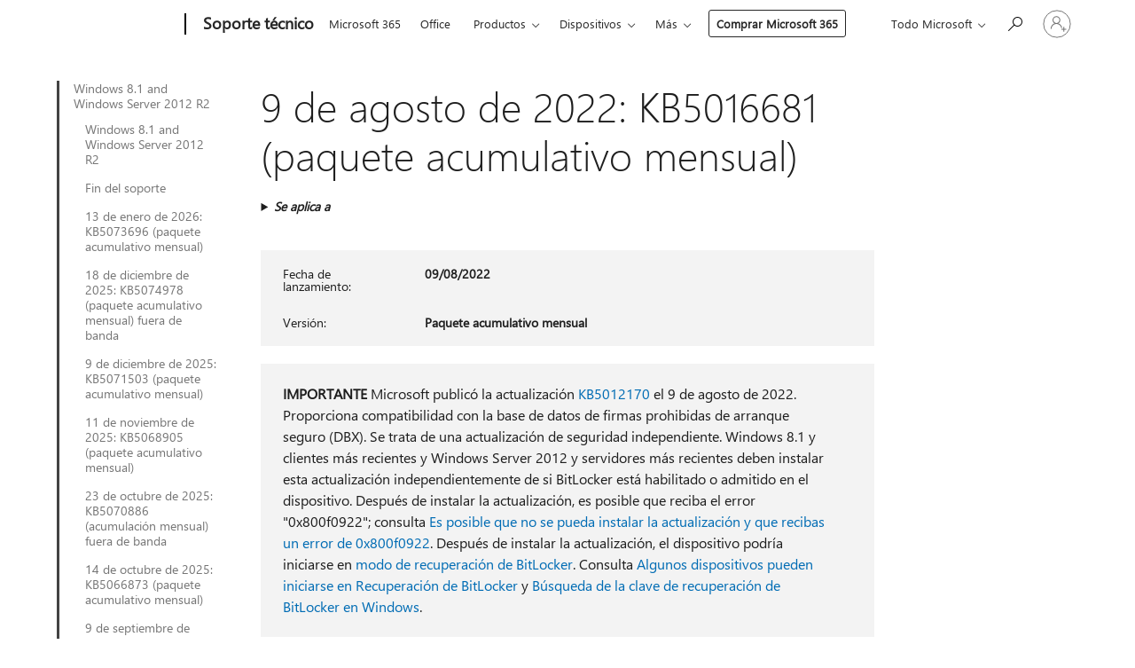

--- FILE ---
content_type: text/html; charset=utf-8
request_url: https://support.microsoft.com/es-es/topic/9-de-agosto-de-2022-kb5016681-paquete-acumulativo-mensual-20ab63db-b322-4092-b915-1919b21cee6b
body_size: 256826
content:

<!DOCTYPE html>
<html lang="es-ES" dir="ltr">
<head>
	<meta charset="utf-8" />
	<meta name="viewport" content="width=device-width, initial-scale=1.0" />
	<title>9 de agosto de 2022: KB5016681 (paquete acumulativo mensual) - Soporte t&#xE9;cnico de Microsoft</title>
	
	
		<link rel="canonical" href="https://support.microsoft.com/es-es/topic/9-de-agosto-de-2022-kb5016681-paquete-acumulativo-mensual-20ab63db-b322-4092-b915-1919b21cee6b" />

			<link rel="alternate" hreflang="ar-SA" href="https://support.microsoft.com/ar-sa/topic/9-%D8%A3%D8%BA%D8%B3%D8%B7%D8%B3-2022-kb5016681-%D8%A5%D8%B8%D9%87%D8%A7%D8%B1-%D8%B4%D9%87%D8%B1%D9%8A-20ab63db-b322-4092-b915-1919b21cee6b" />
			<link rel="alternate" hreflang="bg-BG" href="https://support.microsoft.com/bg-bg/topic/9-%D0%B0%D0%B2%D0%B3%D1%83%D1%81%D1%82-2022-%D0%B3-kb5016681-%D0%BC%D0%B5%D1%81%D0%B5%D1%87%D0%B5%D0%BD-%D1%81%D0%B1%D0%BE%D1%80%D0%B5%D0%BD-%D0%BF%D0%B0%D0%BA%D0%B5%D1%82-%D0%B7%D0%B0-%D0%B0%D0%BA%D1%82%D1%83%D0%B0%D0%BB%D0%B8%D0%B7%D0%B0%D1%86%D0%B8%D1%8F-20ab63db-b322-4092-b915-1919b21cee6b" />
			<link rel="alternate" hreflang="cs-CZ" href="https://support.microsoft.com/cs-cz/topic/9-srpna-2022-kb5016681-m%C4%9Bs%C3%AD%C4%8Dn%C3%AD-kumulativn%C3%AD-aktualizace-20ab63db-b322-4092-b915-1919b21cee6b" />
			<link rel="alternate" hreflang="da-DK" href="https://support.microsoft.com/da-dk/topic/9-august-2022-kb5016681-m%C3%A5nedlig-opdateringspakke-20ab63db-b322-4092-b915-1919b21cee6b" />
			<link rel="alternate" hreflang="de-DE" href="https://support.microsoft.com/de-de/topic/9-august-2022-kb5016681-monatliches-rollup-20ab63db-b322-4092-b915-1919b21cee6b" />
			<link rel="alternate" hreflang="el-GR" href="https://support.microsoft.com/el-gr/topic/9-%CE%B1%CF%85%CE%B3%CE%BF%CF%8D%CF%83%CF%84%CE%BF%CF%85-2022-kb5016681-%CE%BC%CE%B7%CE%BD%CE%B9%CE%B1%CE%AF%CE%B1-%CF%83%CF%85%CE%BD%CE%AC%CE%B8%CF%81%CE%BF%CE%B9%CF%83%CE%B7-20ab63db-b322-4092-b915-1919b21cee6b" />
			<link rel="alternate" hreflang="en-AU" href="https://support.microsoft.com/en-au/topic/august-9-2022-kb5016681-monthly-rollup-20ab63db-b322-4092-b915-1919b21cee6b" />
			<link rel="alternate" hreflang="en-GB" href="https://support.microsoft.com/en-gb/topic/august-9-2022-kb5016681-monthly-rollup-20ab63db-b322-4092-b915-1919b21cee6b" />
			<link rel="alternate" hreflang="en-US" href="https://support.microsoft.com/en-us/topic/august-9-2022-kb5016681-monthly-rollup-20ab63db-b322-4092-b915-1919b21cee6b" />
			<link rel="alternate" hreflang="es-ES" href="https://support.microsoft.com/es-es/topic/9-de-agosto-de-2022-kb5016681-paquete-acumulativo-mensual-20ab63db-b322-4092-b915-1919b21cee6b" />
			<link rel="alternate" hreflang="et-EE" href="https://support.microsoft.com/et-ee/topic/9-august-2022-kb5016681-igakuine-v%C3%A4rskenduskomplekt-20ab63db-b322-4092-b915-1919b21cee6b" />
			<link rel="alternate" hreflang="fi-FI" href="https://support.microsoft.com/fi-fi/topic/9-elokuuta-2022-kb5016681-kuukausittainen-koonti-20ab63db-b322-4092-b915-1919b21cee6b" />
			<link rel="alternate" hreflang="fr-FR" href="https://support.microsoft.com/fr-fr/topic/9-ao%C3%BBt-2022-kb5016681-cumul-mensuel-20ab63db-b322-4092-b915-1919b21cee6b" />
			<link rel="alternate" hreflang="he-IL" href="https://support.microsoft.com/he-il/topic/9-%D7%91%D7%90%D7%95%D7%92%D7%95%D7%A1%D7%98-2022-kb5016681-%D7%90%D7%95%D7%A1%D7%A3-%D7%A2%D7%93%D7%9B%D7%95%D7%A0%D7%99%D7%9D-%D7%97%D7%95%D7%93%D7%A9%D7%99-20ab63db-b322-4092-b915-1919b21cee6b" />
			<link rel="alternate" hreflang="hr-HR" href="https://support.microsoft.com/hr-hr/topic/9-kolovoza-2022-kb5016681-mjese%C4%8Dno-skupno-a%C5%BEuriranje-20ab63db-b322-4092-b915-1919b21cee6b" />
			<link rel="alternate" hreflang="hu-HU" href="https://support.microsoft.com/hu-hu/topic/2022-augusztus-9-kb5016681-havi-%C3%B6sszes%C3%ADt%C3%A9s-20ab63db-b322-4092-b915-1919b21cee6b" />
			<link rel="alternate" hreflang="it-IT" href="https://support.microsoft.com/it-it/topic/9-agosto-2022-kb5016681-aggiornamento-cumulativo-mensile-20ab63db-b322-4092-b915-1919b21cee6b" />
			<link rel="alternate" hreflang="ja-JP" href="https://support.microsoft.com/ja-jp/topic/2022-%E5%B9%B4-8-%E6%9C%88-9-%E6%97%A5-kb5016681-%E6%9C%88%E6%AC%A1%E3%83%AD%E3%83%BC%E3%83%AB%E3%82%A2%E3%83%83%E3%83%97-20ab63db-b322-4092-b915-1919b21cee6b" />
			<link rel="alternate" hreflang="ko-KR" href="https://support.microsoft.com/ko-kr/topic/2022%EB%85%84-8%EC%9B%94-9%EC%9D%BC-kb5016681-%EC%9B%94%EB%B3%84-%EB%A1%A4%EC%97%85-20ab63db-b322-4092-b915-1919b21cee6b" />
			<link rel="alternate" hreflang="lt-LT" href="https://support.microsoft.com/lt-lt/topic/2022-m-rugpj%C5%AB%C4%8Dio-9-d-kb5016681-m%C4%97nesio-naujinim%C5%B3-paketas-20ab63db-b322-4092-b915-1919b21cee6b" />
			<link rel="alternate" hreflang="lv-LV" href="https://support.microsoft.com/lv-lv/topic/2022-gada-9-augusts-kb5016681-ikm%C4%93ne%C5%A1a-apkopojums-20ab63db-b322-4092-b915-1919b21cee6b" />
			<link rel="alternate" hreflang="nb-NO" href="https://support.microsoft.com/nb-no/topic/9-august-2022-kb5016681-m%C3%A5nedlig-beregnet-verdi-20ab63db-b322-4092-b915-1919b21cee6b" />
			<link rel="alternate" hreflang="nl-NL" href="https://support.microsoft.com/nl-nl/topic/9-augustus-2022-kb5016681-maandelijks-samenvouwen-20ab63db-b322-4092-b915-1919b21cee6b" />
			<link rel="alternate" hreflang="pl-PL" href="https://support.microsoft.com/pl-pl/topic/9-sierpnia-2022-r-kb5016681-miesi%C4%99czny-pakiet-zbiorczy-aktualizacji-20ab63db-b322-4092-b915-1919b21cee6b" />
			<link rel="alternate" hreflang="pt-BR" href="https://support.microsoft.com/pt-br/topic/9-de-agosto-de-2022-kb5016681-rollup-mensal-20ab63db-b322-4092-b915-1919b21cee6b" />
			<link rel="alternate" hreflang="pt-PT" href="https://support.microsoft.com/pt-pt/topic/9-de-agosto-de-2022-kb5016681-rollup-mensal-20ab63db-b322-4092-b915-1919b21cee6b" />
			<link rel="alternate" hreflang="ro-RO" href="https://support.microsoft.com/ro-ro/topic/9-august-2022-kb5016681-setul-lunar-20ab63db-b322-4092-b915-1919b21cee6b" />
			<link rel="alternate" hreflang="ru-RU" href="https://support.microsoft.com/ru-ru/topic/9-%D0%B0%D0%B2%D0%B3%D1%83%D1%81%D1%82%D0%B0-2022-%D0%B3-kb5016681-%D0%B5%D0%B6%D0%B5%D0%BC%D0%B5%D1%81%D1%8F%D1%87%D0%BD%D1%8B%D0%B9-%D0%BD%D0%B0%D0%BA%D0%BE%D0%BF%D0%B8%D1%82%D0%B5%D0%BB%D1%8C%D0%BD%D1%8B%D0%B9-%D0%BF%D0%B0%D0%BA%D0%B5%D1%82-20ab63db-b322-4092-b915-1919b21cee6b" />
			<link rel="alternate" hreflang="sk-SK" href="https://support.microsoft.com/sk-sk/topic/9-augusta-2022-kb5016681-mesa%C4%8Dn%C3%BD-s%C3%BAhrn-20ab63db-b322-4092-b915-1919b21cee6b" />
			<link rel="alternate" hreflang="sl-SI" href="https://support.microsoft.com/sl-si/topic/9-avgust-2022-kb5016681-mese%C4%8Dni-paket-posodobitev-20ab63db-b322-4092-b915-1919b21cee6b" />
			<link rel="alternate" hreflang="sr-Latn-RS" href="https://support.microsoft.com/sr-latn-rs/topic/9-avgust-2022-kb5016681-mese%C4%8Dna-zbirna-ispravka-20ab63db-b322-4092-b915-1919b21cee6b" />
			<link rel="alternate" hreflang="sv-SE" href="https://support.microsoft.com/sv-se/topic/9-augusti-2022-kb5016681-m%C3%A5natlig-samlad-uppdatering-20ab63db-b322-4092-b915-1919b21cee6b" />
			<link rel="alternate" hreflang="th-TH" href="https://support.microsoft.com/th-th/topic/9-%E0%B8%AA%E0%B8%B4%E0%B8%87%E0%B8%AB%E0%B8%B2%E0%B8%84%E0%B8%A1-2022-kb5016681-%E0%B8%8A%E0%B8%B8%E0%B8%94%E0%B8%A3%E0%B8%A7%E0%B8%A1%E0%B8%AD%E0%B8%B1%E0%B8%9B%E0%B9%80%E0%B8%94%E0%B8%95%E0%B8%A3%E0%B8%B2%E0%B8%A2%E0%B9%80%E0%B8%94%E0%B8%B7%E0%B8%AD%E0%B8%99-20ab63db-b322-4092-b915-1919b21cee6b" />
			<link rel="alternate" hreflang="tr-TR" href="https://support.microsoft.com/tr-tr/topic/9-a%C4%9Fustos-2022-kb5016681-ayl%C4%B1k-toplama-20ab63db-b322-4092-b915-1919b21cee6b" />
			<link rel="alternate" hreflang="uk-UA" href="https://support.microsoft.com/uk-ua/topic/9-%D1%81%D0%B5%D1%80%D0%BF%D0%BD%D1%8F-2022-%D1%80-kb5016681-%D1%89%D0%BE%D0%BC%D1%96%D1%81%D1%8F%D1%87%D0%BD%D0%B5-%D0%B7%D0%B2%D0%B5%D0%B4%D0%B5%D0%BD%D0%B5-%D0%BE%D0%BD%D0%BE%D0%B2%D0%BB%D0%B5%D0%BD%D0%BD%D1%8F-20ab63db-b322-4092-b915-1919b21cee6b" />
			<link rel="alternate" hreflang="vi-VN" href="https://support.microsoft.com/vi-vn/topic/ng%C3%A0y-9-th%C3%A1ng-8-n%C4%83m-2022-kb5016681-b%E1%BA%A3n-t%E1%BB%95ng-h%E1%BB%A3p-h%C3%A0ng-th%C3%A1ng-20ab63db-b322-4092-b915-1919b21cee6b" />
			<link rel="alternate" hreflang="zh-CN" href="https://support.microsoft.com/zh-cn/topic/2022-%E5%B9%B4-8-%E6%9C%88-9-%E6%97%A5-kb5016681-%E6%9C%88%E6%B1%87%E6%80%BB-20ab63db-b322-4092-b915-1919b21cee6b" />
			<link rel="alternate" hreflang="zh-HK" href="https://support.microsoft.com/zh-hk/topic/2022-%E5%B9%B4-8-%E6%9C%88-9-%E6%97%A5-kb5016681-%E6%AF%8F%E6%9C%88%E5%8C%AF%E7%B8%BD%E5%A5%97%E4%BB%B6-20ab63db-b322-4092-b915-1919b21cee6b" />
			<link rel="alternate" hreflang="zh-TW" href="https://support.microsoft.com/zh-tw/topic/2022-%E5%B9%B4-8-%E6%9C%88-9-%E6%97%A5-kb5016681-%E6%AF%8F%E6%9C%88%E5%8C%AF%E7%B8%BD%E5%A5%97%E4%BB%B6-20ab63db-b322-4092-b915-1919b21cee6b" />
	<meta name="awa-articleGuid" content="20ab63db-b322-4092-b915-1919b21cee6b" />
	
	
	<meta name="firstPublishedDate" content="2022-08-10" />
	<meta name="lastPublishedDate" content="2022-10-11" />
	<meta name="commitId" content="8b9d691aa6e96adbbe85667d2454d207c754b87d" />
	
	

	
	
	
	
	
	
	<meta name="search.IsOfficeDoc" content="true" />
	
	
	
	
	<meta name="search.products" content="b905caa1-d413-c90c-bed3-20aead901092,86630540-cb68-b324-567b-e197838cd28b,3ec8448d-ebc8-8fc0-e0b7-9e8ef6c79918,bbf5d864-0798-db74-00ab-4931ce4151d4,a328cfd9-68d6-5c05-9ef9-fbbf2566890c" />
	
	
	
	<meta name="search.mkt" content="es-ES" />

	<meta name="ms.product" content="b905caa1-d413-c90c-bed3-20aead901092,86630540-cb68-b324-567b-e197838cd28b,3ec8448d-ebc8-8fc0-e0b7-9e8ef6c79918,bbf5d864-0798-db74-00ab-4931ce4151d4,a328cfd9-68d6-5c05-9ef9-fbbf2566890c" />
	<meta name="ms.productName" content="Windows 8.1,Windows RT 8.1,Windows Server 2012 R2,Windows Embedded 8.1 Industry Enterprise,Windows Embedded 8.1 Industry Pro" />
	<meta name="ms.lang" content="es" />
	<meta name="ms.loc" content="ES" />
	<meta name="ms.ocpub.assetID" content="20ab63db-b322-4092-b915-1919b21cee6b" />

	<meta name="awa-kb_id" content="5016681" />
	<meta name="awa-isContactUsAllowed" content="false" />
	<meta name="awa-asst" content="20ab63db-b322-4092-b915-1919b21cee6b" />
	<meta name="awa-pageType" content="Article" />
	



	


<meta name="awa-env" content="Production" />
<meta name="awa-market" content="es-ES" />
<meta name="awa-contentlang" content="es" />
<meta name="awa-userFlightingId" content="4964b376-6f37-420f-8295-b47f42a05386" />
<meta name="awa-expid" content="P-R-1753027-1-1;P-R-1087983-1-1;P-E-1693585-C1-3;P-E-1661482-C1-3;P-E-1660511-2-3;P-E-1656596-2-5;P-E-1551018-C1-8;P-E-1585233-2-3;P-E-1570667-2-4;P-E-1560750-C1-7;P-E-1554013-2-6;P-E-1536917-C1-5;P-E-1526785-2-5;P-E-1260007-C1-3;P-E-1046152-2-3;P-R-1545158-1-4;P-R-1426254-2-6;P-R-1392118-1-2;P-R-1245128-2-4;P-R-1235984-2-3;P-R-1211158-1-4;P-R-1150391-2-8;P-R-1150395-2-8;P-R-1150399-2-8;P-R-1150396-2-8;P-R-1150394-2-8;P-R-1150390-2-8;P-R-1150386-2-8;P-R-1146801-1-11;P-R-1141562-1-2;P-R-1141283-2-9;P-R-1136354-8-9;P-R-1119659-1-16;P-R-1119437-1-17;P-R-1116805-2-18;P-R-1116803-2-20;P-R-1114100-1-2;P-R-1100996-2-14;P-R-1096341-2-6;P-R-1088825-2-10;P-R-1089468-1-2;P-R-1085248-1-2;P-R-1072011-12-8;P-R-1033854-4-6;P-R-1029969-4-4;P-R-1020735-5-10;P-R-1018544-4-7;P-R-1009708-2-9;P-R-1005895-2-11;P-R-113175-4-7;P-R-113174-1-2;P-R-110379-1-7;P-R-107838-1-7;P-R-106524-1-3;P-R-103787-2-5;P-R-101783-1-2;P-R-97577-1-5;P-R-97457-1-10;P-R-94390-1-2;P-R-94360-10-25;P-R-94063-1-1;P-R-93416-1-3;P-R-90963-2-2;P-R-85265-6-8;P-R-73296-2-15" />
<meta name="awa-irisId" />
<meta name="awa-origindatacenter" content="East US" />
<meta name="awa-variationid" content="ECS" />
<meta name="awa-prdct" content="office.com" />
<meta name="awa-stv" content="3.0.0-09ad8533cf0040dbd4a6c9c70c9689a2411c6a65&#x2B;09ad8533cf0040dbd4a6c9c70c9689a2411c6a65" />


 
	<meta name="awa-title" content="9 de agosto de 2022: KB5016681 (paquete acumulativo mensual) - Soporte t&#xE9;cnico de Microsoft" />
	
	<meta name="awa-selfHelpExp" content="railbanner_m365" />
	<meta name="awa-dataBoundary" content="WW" />

	<link rel="stylesheet" href="/css/fonts/site-fonts.css?v=XWcxZPSEmN3tnHWAVMOFsAlPJq7aug49fUGb8saTNjw" />
	<link rel="stylesheet" href="/css/glyphs/glyphs.css?v=VOnvhT441Pay0WAKH5gdcXXigXpiuNbaQcI9DgXyoDE" />

	

    <link rel="dns-prefetch" href="https://aadcdn.msftauth.net" />
    <link rel="preconnect" href="https://aadcdn.msftauth.net" crossorigin=&quot;anonymous&quot; />
    <link rel="dns-prefetch" href="https://browser.events.data.microsoft.com" />
    <link rel="preconnect" href="https://browser.events.data.microsoft.com" crossorigin=&quot;anonymous&quot; />
    <link rel="dns-prefetch" href="https://c.s-microsoft.com" />
    <link rel="preconnect" href="https://c.s-microsoft.com" crossorigin=&quot;anonymous&quot; />
    <link rel="dns-prefetch" href="https://img-prod-cms-rt-microsoft-com.akamaized.net" />
    <link rel="preconnect" href="https://img-prod-cms-rt-microsoft-com.akamaized.net" crossorigin=&quot;anonymous&quot; />
    <link rel="dns-prefetch" href="https://js.monitor.azure.com" />
    <link rel="preconnect" href="https://js.monitor.azure.com" crossorigin=&quot;anonymous&quot; />
    <link rel="dns-prefetch" href="https://logincdn.msauth.net" />
    <link rel="preconnect" href="https://logincdn.msauth.net" crossorigin=&quot;anonymous&quot; />
    <link rel="dns-prefetch" href="https://mem.gfx.ms" />
    <link rel="preconnect" href="https://mem.gfx.ms" crossorigin=&quot;anonymous&quot; />
    <link rel="dns-prefetch" href="https://www.microsoft.com" />
    <link rel="preconnect" href="https://www.microsoft.com" crossorigin=&quot;anonymous&quot; />


	<link rel="stylesheet" href="/css/Article/article.css?v=0L89BVeP4I_vlf3G71MrPYAXM1CtRPw6ZcJwIduUvCA" />
	
	<link rel="stylesheet" href="/css/SearchBox/search-box.css?v=bybwzGBajHicVXspVs540UfV0swW0vCbOmBjBryj9N4" />
	<link rel="stylesheet" href="/css/sitewide/articleCss-overwrite.css?v=D0lQRoIlvFHSQBRTb-gAQ5KkFe8B8NuSoliBjnT5xZ4" />
	
	
	<link rel="stylesheet" href="/css/MeControlCallout/teaching-callout.css?v=690pjf05o15fVEafEpUwgaF8vqVfOkp5wP1Jl9gE99U" />
	
	<noscript>
		<link rel="stylesheet" href="/css/Article/article.noscript.css?v=88-vV8vIkcKpimEKjULkqpt8CxdXf5avAeGxsHgVOO0" />
	</noscript>

	<link rel="stylesheet" href="/css/promotionbanner/promotion-banner.css?v=cAmflE3c6Gw7niTOiMPEie9MY87yDE2mSl3DO7_jZRI" media="none" onload="this.media=&#x27;all&#x27;" /><noscript><link href="/css/promotionbanner/promotion-banner.css?v=cAmflE3c6Gw7niTOiMPEie9MY87yDE2mSl3DO7_jZRI" rel="stylesheet"></noscript>
	
	<link rel="stylesheet" href="/css/ArticleSupportBridge/article-support-bridge.css?v=R_P0TJvD9HoRHQBEdvBR1WhNn7dSbvOYWmVA9taxbpM" media="none" onload="this.media=&#x27;all&#x27;" /><noscript><link href="/css/ArticleSupportBridge/article-support-bridge.css?v=R_P0TJvD9HoRHQBEdvBR1WhNn7dSbvOYWmVA9taxbpM" rel="stylesheet"></noscript>
	<link rel="stylesheet" href="/css/StickyFeedback/sticky-feedback.css?v=cMfNdAUue7NxZUj3dIt_v5DIuzmw9ohJW109iXQpWnI" media="none" onload="this.media=&#x27;all&#x27;" /><noscript><link href="/css/StickyFeedback/sticky-feedback.css?v=cMfNdAUue7NxZUj3dIt_v5DIuzmw9ohJW109iXQpWnI" rel="stylesheet"></noscript>
	<link rel="stylesheet" href="/css/feedback/feedback.css?v=Rkcw_yfLWOMtOcWOljMOiZgymMcrG0GDpo4Lf-TUzPo" media="none" onload="this.media=&#x27;all&#x27;" /><noscript><link href="/css/feedback/feedback.css?v=Rkcw_yfLWOMtOcWOljMOiZgymMcrG0GDpo4Lf-TUzPo" rel="stylesheet"></noscript>
	
	

	<link rel="apple-touch-icon" sizes="180x180" href="/apple-touch-icon.png">
<link rel="icon" type="image/png" sizes="32x32" href="/favicon-32x32.png">
<link rel="icon" type="image/png" sizes="16x16" href="/favicon-16x16.png">


	
        <link rel="stylesheet" href="https://www.microsoft.com/onerfstatics/marketingsites-eus-prod/west-european/shell/_scrf/css/themes=default.device=uplevel_web_pc/63-57d110/c9-be0100/a6-e969ef/43-9f2e7c/82-8b5456/a0-5d3913/4f-460e79/ae-f1ac0c?ver=2.0&amp;_cf=02242021_3231" type="text/css" media="all" />
    

	
		<link rel="stylesheet" href="/css/Article/left-nav.css?v=P4vuAkZCGQgjSSlYzU6z5FtdGykZHjeUthqLptyBPAk" />
		<link rel="stylesheet" href="/css/Article/multimedia-left-nav.css?v=WGrcIW6Ipz_Jwu3mzb5TNSNkonDhTQVz3J1KqMCSw9E" />
	
	
	<script type="text/javascript">
		var OOGlobal = {
			BaseDomain: location.protocol + "//" + location.host,
			Culture: "es-ES",
			Language: "es",
			LCID: "3082",
			IsAuthenticated: "False",
			WebAppUrl: "https://office.com/start",
			GUID: "20ab63db-b322-4092-b915-1919b21cee6b",
			Platform: navigator.platform,
			MixOembedUrl: "https://mix.office.com/oembed/",
			MixWatchUrl: "https://mix.office.com/watch/"
		};
	</script>

	
		


<script type="text/javascript">
	(function () {
		var creativeReady = false;
		var isSilentSignInComplete = false;
		var authInfo = {
			authType: "None",
			puid: "",
			tenantId: "",
			isAdult: true
			};

		var renderPromotion = function (dataBoundary) {
			if (creativeReady && isSilentSignInComplete) {
				window.UcsCreative.renderTemplate({
					partnerId: "7bb7e07d-3e57-4ee3-b78f-26a4292b841a",
					shouldSetUcsMuid: true,
					dataBoundary: dataBoundary,
					attributes: {
						placement: "88000534",
						locale: "es-es",
						country: "es",
						scs_ecsFlightId: "P-R-1753027-1;P-R-1087983-1;P-E-1693585-C1;P-E-1661482-C1;P-E-1660511-2;P-E-1656596-2;P-E-1551018-C1;P-E-1585233-2;P-E-1570667-2;P-E-1560750-C1;P-E-1554013-2;P-E-1536917-C1;P-E-1526785-2;P-E-1260007-C1;P-E-1046152-2;P-R-1545158-1;P-R-1426254-2;P-R-1392118-1;P-R-1245128-2;P-R-1235984-2;P-R-1211158-1;P-R-1150391-2;P-R-1150395-2;P-R-1150399-2;P-R-1150396-2;P-R-1150394-2;P-R-1150390-2;P-R-1150386-2;P-R-1146801-1;P-R-1141562-1;P-R-1141283-2;P-R-1136354-8;P-R-1119659-1;P-R-1119437-1;P-R-1116805-2;P-R-1116803-2;P-R-1114100-1;P-R-1100996-2;P-R-1096341-2;P-R-1088825-2;P-R-1089468-1;P-R-1085248-1;P-R-1072011-12;P-R-1033854-4;P-R-1029969-4;P-R-1020735-5;P-R-1018544-4;P-R-1009708-2;P-R-1005895-2;P-R-113175-4;P-R-113174-1;P-R-110379-1;P-R-107838-1;P-R-106524-1;P-R-103787-2;P-R-101783-1;P-R-97577-1;P-R-97457-1;P-R-94390-1;P-R-94360-10;P-R-94063-1;P-R-93416-1;P-R-90963-2;P-R-85265-6;P-R-73296-2",
						SCS_promotionCategory: "uhfbuybutton;railbanner_m365",
						articleType: "railbanner_m365",
						operatingSystem: "Mac",
						authType: authInfo.authType,
						PUID: authInfo.puid,
						TenantId: authInfo.tenantId,
                        TOPT: "",
                        AdditionalBannerId: "ucsRailInlineContainer",
					}
				});
			}
		};

		window.document.addEventListener('ucsCreativeRendered', function () {
			if (typeof window.initPromotionLogger !== 'undefined') {
				window.initPromotionLogger();
			}
		});

		window.document.addEventListener('ucsCreativeReady', function () {
			creativeReady = true;
			renderPromotion("WW");
		});

		if (!isSilentSignInComplete) {
			window.document.addEventListener('silentSignInComplete', function (event) {
				if (event.detail && event.detail.puid) {
					authInfo.isAdult = event.detail.isAdult;
					authInfo.authType = event.detail.authType;
					authInfo.puid = event.detail.puid;
					authInfo.tenantId = event.detail.account.tenantId;
				}

				isSilentSignInComplete = true;
				renderPromotion(event.detail.dataBoundary);
			});
		}
	})();
</script>

<script type="text/javascript" defer src="/lib/ucs/dist/ucsCreativeService.js?v=RNwXI4r6IRH1mrd2dPPGZEYOQnUcs8HAddnyceXlw88"></script>
	

	<script>
		if (window.location.search) {
			var params = new URLSearchParams(window.location.search);
			if (params.has('action') && params.get('action') === 'download'){
				params.delete('action');
			}

			history.replaceState({}, '', window.location.pathname + (params.toString() ? '?' + params.toString() : ''));
		}
	</script>


</head>
<body class="supCont ocArticle">
	<div id="ocBodyWrapper">
		
		

<div class="supLeftNavMobileView" dir="ltr">
	<div class="supLeftNavMobileViewHeader">
		<div class="supLeftNavMobileViewHeaderTitle" role="heading" aria-level="2">Temas relacionados</div>
		<div class="supLeftNavMobileViewCloseButton">
			<a href="javascript:" class="supLeftNavMobileViewClose" ms.interactiontype="11" data-bi-bhvr="HIDE" data-bi-area="Banner" ms.pgarea="leftnav" role="button" aria-label="Cerrar">&times;</a>
		</div>
	</div>
	
	<div class="supLeftNavMobileViewContent grd" role="complementary" aria-label="Vínculos relacionados" ms.pgarea="leftnav" data-bi-area="leftnav">
		

			<div class="supLeftNavCategory supLeftNavActiveCategory">
				<div class="supLeftNavCategoryTitle">
					<a class="supLeftNavLink" ms.interactiontype="11" data-bi-slot="1" href="/es-es/help/4009470">Windows 8.1 and Windows Server 2012 R2</a>
				</div>
				<ul class="supLeftNavArticles">
							<li class="supLeftNavArticle">
								<a class="supLeftNavLink" data-bi-slot="2" href="/es-es/help/4009470">Windows 8.1 and Windows Server 2012 R2</a>
							</li>
							<li class="supLeftNavArticle">
								<a class="supLeftNavLink" data-bi-slot="3" href="/es-es/help/5035236">Fin del soporte</a>
							</li>
							<li class="supLeftNavArticle">
								<a class="supLeftNavLink" data-bi-slot="4" href="/es-es/help/5073696">13 de enero de 2026: KB5073696 (paquete acumulativo mensual)</a>
							</li>
							<li class="supLeftNavArticle">
								<a class="supLeftNavLink" data-bi-slot="5" href="/es-es/help/5074978">18 de diciembre de 2025: KB5074978 (paquete acumulativo mensual) fuera de banda</a>
							</li>
							<li class="supLeftNavArticle">
								<a class="supLeftNavLink" data-bi-slot="6" href="/es-es/help/5071503">9 de diciembre de 2025: KB5071503 (paquete acumulativo mensual)</a>
							</li>
							<li class="supLeftNavArticle">
								<a class="supLeftNavLink" data-bi-slot="7" href="/es-es/help/5068905">11 de noviembre de 2025: KB5068905 (paquete acumulativo mensual)</a>
							</li>
							<li class="supLeftNavArticle">
								<a class="supLeftNavLink" data-bi-slot="8" href="/es-es/help/5070886">23 de octubre de 2025: KB5070886 (acumulaci&#xF3;n mensual) fuera de banda</a>
							</li>
							<li class="supLeftNavArticle">
								<a class="supLeftNavLink" data-bi-slot="9" href="/es-es/help/5066873">14 de octubre de 2025: KB5066873 (paquete acumulativo mensual)</a>
							</li>
							<li class="supLeftNavArticle">
								<a class="supLeftNavLink" data-bi-slot="10" href="/es-es/help/5065507">9 de septiembre de 2025: KB5065507 (paquete acumulativo mensual)</a>
							</li>
							<li class="supLeftNavArticle">
								<a class="supLeftNavLink" data-bi-slot="11" href="/es-es/help/5063950">12 de agosto de 2025: KB5063950 (paquete acumulativo mensual)</a>
							</li>
							<li class="supLeftNavArticle">
								<a class="supLeftNavLink" data-bi-slot="12" href="/es-es/help/5062597">8 de julio de 2025: KB5062597 (paquete acumulativo mensual)</a>
							</li>
							<li class="supLeftNavArticle">
								<a class="supLeftNavLink" data-bi-slot="13" href="/es-es/help/5061018">10 de junio de 2025: KB5061018 (paquete acumulativo mensual)</a>
							</li>
							<li class="supLeftNavArticle">
								<a class="supLeftNavLink" data-bi-slot="14" href="/es-es/help/5058403">13 de mayo de 2025: KB5058403 (paquete acumulativo mensual)</a>
							</li>
							<li class="supLeftNavArticle">
								<a class="supLeftNavLink" data-bi-slot="15" href="/es-es/help/5055557">8 de abril de 2025: KB5055557 (acumulaci&#xF3;n mensual)</a>
							</li>
							<li class="supLeftNavArticle">
								<a class="supLeftNavLink" data-bi-slot="16" href="/es-es/help/5053887">11 de marzo de 2025: KB5053887 (paquete acumulativo mensual)</a>
							</li>
							<li class="supLeftNavArticle">
								<a class="supLeftNavLink" data-bi-slot="17" href="/es-es/help/5052042">11 de febrero de 2025: KB5052042 (paquete acumulativo mensual)</a>
							</li>
							<li class="supLeftNavArticle">
								<a class="supLeftNavLink" data-bi-slot="18" href="/es-es/help/5050048">14 de enero de 2025: KB5050048 (paquete acumulativo mensual)</a>
							</li>
							<li class="supLeftNavArticle">
								<a class="supLeftNavLink" data-bi-slot="19" href="/es-es/help/5048735">10 de diciembre de 2024: KB5048735 (paquete acumulativo mensual)</a>
							</li>
							<li class="supLeftNavArticle">
								<a class="supLeftNavLink" data-bi-slot="20" href="/es-es/help/5046682">12 de noviembre de 2024: KB5046682 (paquete acumulativo mensual)</a>
							</li>
							<li class="supLeftNavArticle">
								<a class="supLeftNavLink" data-bi-slot="21" href="/es-es/help/5044343">8 de octubre de 2024: KB5044343 (paquete acumulativo mensual)</a>
							</li>
							<li class="supLeftNavArticle">
								<a class="supLeftNavLink" data-bi-slot="22" href="/es-es/help/5043138">10 de septiembre de 2024: KB5043138 (acumulaci&#xF3;n mensual)</a>
							</li>
							<li class="supLeftNavArticle">
								<a class="supLeftNavLink" data-bi-slot="23" href="/es-es/help/5041828">13 de agosto de 2024: KB5041828 (acumulaci&#xF3;n mensual)</a>
							</li>
							<li class="supLeftNavArticle">
								<a class="supLeftNavLink" data-bi-slot="24" href="/es-es/help/5040456">9 de julio de 2024: KB5040456 (paquete acumulativo mensual)</a>
							</li>
							<li class="supLeftNavArticle">
								<a class="supLeftNavLink" data-bi-slot="25" href="/es-es/help/5039294">11 de junio de 2024: KB5039294 (paquete acumulativo mensual)</a>
							</li>
							<li class="supLeftNavArticle">
								<a class="supLeftNavLink" data-bi-slot="26" href="/es-es/help/5037823">14 de mayo de 2024: KB5037823 (paquete acumulativo mensual)</a>
							</li>
							<li class="supLeftNavArticle">
								<a class="supLeftNavLink" data-bi-slot="27" href="/es-es/help/5036960">9 de abril de 2024: KB5036960 (actualizaciones acumulativas mensuales)</a>
							</li>
							<li class="supLeftNavArticle">
								<a class="supLeftNavLink" data-bi-slot="28" href="/es-es/help/5035885">12 de marzo de 2024: KB5035885 (actualizaciones acumulativas mensuales)</a>
							</li>
							<li class="supLeftNavArticle">
								<a class="supLeftNavLink" data-bi-slot="29" href="/es-es/help/5034819">13 de febrero de 2024: KB5034819 (acumulaci&#xF3;n mensual)</a>
							</li>
							<li class="supLeftNavArticle">
								<a class="supLeftNavLink" data-bi-slot="30" href="/es-es/help/5034171">9 de enero de 2024: KB5034171 (paquete acumulativo mensual)</a>
							</li>
							<li class="supLeftNavArticle">
								<a class="supLeftNavLink" data-bi-slot="31" href="/es-es/help/5033420">12 de diciembre de&#xA0;2023: KB5033420 (paquete acumulativo mensual)</a>
							</li>
							<li class="supLeftNavArticle">
								<a class="supLeftNavLink" data-bi-slot="32" href="/es-es/help/5032249">14 de noviembre de&#xA0;2023: KB5032249 (paquete acumulativo mensual)</a>
							</li>
							<li class="supLeftNavArticle">
								<a class="supLeftNavLink" data-bi-slot="33" href="/es-es/help/5031419">10 de octubre de 2023: KB5031419 (paquete acumulativo mensual)</a>
							</li>
							<li class="supLeftNavArticle">
								<a class="supLeftNavLink" data-bi-slot="34" href="/es-es/help/5031407">10 de octubre de 2023: KB5031407 (actualizaci&#xF3;n solo de seguridad)</a>
							</li>
							<li class="supLeftNavArticle">
								<a class="supLeftNavLink" data-bi-slot="35" href="/es-es/help/5030269">12 de septiembre de 2023: KB5030269 (paquete acumulativo mensual)</a>
							</li>
							<li class="supLeftNavArticle">
								<a class="supLeftNavLink" data-bi-slot="36" href="/es-es/help/5030287">12 de septiembre de 2023: KB5030287 (actualizaci&#xF3;n solo de seguridad)</a>
							</li>
							<li class="supLeftNavArticle">
								<a class="supLeftNavLink" data-bi-slot="37" href="/es-es/help/5029312">8 de agosto de 2023: KB5029312 (paquete acumulativo mensual)</a>
							</li>
							<li class="supLeftNavArticle">
								<a class="supLeftNavLink" data-bi-slot="38" href="/es-es/help/5029304">8 de agosto de 2023: KB5029304 (actualizaci&#xF3;n solo de seguridad)</a>
							</li>
							<li class="supLeftNavArticle">
								<a class="supLeftNavLink" data-bi-slot="39" href="/es-es/help/5028228">11 de julio de 2023: KB5028228 (paquete acumulativo mensual)</a>
							</li>
							<li class="supLeftNavArticle">
								<a class="supLeftNavLink" data-bi-slot="40" href="/es-es/help/5028223">11 de julio de 2023-KB5028223 (actualizaci&#xF3;n solo de seguridad)</a>
							</li>
							<li class="supLeftNavArticle">
								<a class="supLeftNavLink" data-bi-slot="41" href="/es-es/help/5027271">13 de junio de 2023&#x2014;KB5027271 (informe mensual)</a>
							</li>
							<li class="supLeftNavArticle">
								<a class="supLeftNavLink" data-bi-slot="42" href="/es-es/help/5027282">13 de junio de 2023: KB5027282 (actualizaci&#xF3;n solo de seguridad)</a>
							</li>
							<li class="supLeftNavArticle">
								<a class="supLeftNavLink" data-bi-slot="43" href="/es-es/help/5026415">9 de mayo de 2023: KB5026415 (paquete acumulativo mensual)</a>
							</li>
							<li class="supLeftNavArticle">
								<a class="supLeftNavLink" data-bi-slot="44" href="/es-es/help/5026409">9 de mayo de 2023: KB5026409 (actualizaci&#xF3;n solo de seguridad)</a>
							</li>
							<li class="supLeftNavArticle">
								<a class="supLeftNavLink" data-bi-slot="45" href="/es-es/help/5025285">11 de abril de 2023&#x2014;KB5025285 (paquete acumulativo mensual)</a>
							</li>
							<li class="supLeftNavArticle">
								<a class="supLeftNavLink" data-bi-slot="46" href="/es-es/help/5025288">11 de abril de 2023&#x2014;KB5025288 (actualizaci&#xF3;n solo de seguridad)</a>
							</li>
							<li class="supLeftNavArticle">
								<a class="supLeftNavLink" data-bi-slot="47" href="/es-es/help/5023765">14 de marzo de 2023&#x2014;KB5023765 (paquete acumulativo mensual)</a>
							</li>
							<li class="supLeftNavArticle">
								<a class="supLeftNavLink" data-bi-slot="48" href="/es-es/help/5023764">14 de marzo de 2023: KB5023764 (actualizaci&#xF3;n solo de seguridad)</a>
							</li>
							<li class="supLeftNavArticle">
								<a class="supLeftNavLink" data-bi-slot="49" href="/es-es/help/5022899">14 de febrero de 2023: KB5022899 (actualizaciones acumuladas mensuales)</a>
							</li>
							<li class="supLeftNavArticle">
								<a class="supLeftNavLink" data-bi-slot="50" href="/es-es/help/5022894">14 de febrero de 2023: KB5022894 (actualizaci&#xF3;n solo de seguridad)</a>
							</li>
							<li class="supLeftNavArticle">
								<a class="supLeftNavLink" data-bi-slot="51" href="/es-es/help/5022352">10 de enero de 2023: KB5022352 (actualizaciones acumuladas mensuales)</a>
							</li>
							<li class="supLeftNavArticle">
								<a class="supLeftNavLink" data-bi-slot="52" href="/es-es/help/5022346">10 de enero de 2023: KB5022346 (actualizaci&#xF3;n solo de seguridad)</a>
							</li>
							<li class="supLeftNavArticle">
								<a class="supLeftNavLink" data-bi-slot="53" href="/es-es/help/5021294">13 de diciembre de&#xA0;2022: KB5021294 (actualizaciones acumuladas mensuales)</a>
							</li>
							<li class="supLeftNavArticle">
								<a class="supLeftNavLink" data-bi-slot="54" href="/es-es/help/5021296">13 de diciembre de&#xA0;2022: KB5021296 (actualizaci&#xF3;n solo de seguridad)</a>
							</li>
							<li class="supLeftNavArticle">
								<a class="supLeftNavLink" data-bi-slot="55" href="/es-es/help/5021653">KB5021653: Actualizaci&#xF3;n fuera de banda para Windows&#xA0;Server&#xA0;2012&#xA0;R2: 17 de noviembre de 2022</a>
							</li>
							<li class="supLeftNavArticle">
								<a class="supLeftNavLink" data-bi-slot="56" href="/es-es/help/5020023">8 de noviembre de&#xA0;2022&#x2014;KB5020023 (paquete acumulativo mensual)</a>
							</li>
							<li class="supLeftNavArticle">
								<a class="supLeftNavLink" data-bi-slot="57" href="/es-es/help/5020010">8 de noviembre de 2022: KB5020010 (actualizaci&#xF3;n solo de seguridad)</a>
							</li>
							<li class="supLeftNavArticle">
								<a class="supLeftNavLink" data-bi-slot="58" href="/es-es/help/5018474">11 de octubre de 2022: KB5018474 (paquete acumulativo mensual)</a>
							</li>
							<li class="supLeftNavArticle">
								<a class="supLeftNavLink" data-bi-slot="59" href="/es-es/help/5018476">11 de octubre de 2022: KB5018476 (actualizaci&#xF3;n solo de seguridad)</a>
							</li>
							<li class="supLeftNavArticle">
								<a class="supLeftNavLink" data-bi-slot="60" href="/es-es/help/5017367">13 de septiembre de 2022: KB5017367 (paquete acumulativo mensual)</a>
							</li>
							<li class="supLeftNavArticle">
								<a class="supLeftNavLink" data-bi-slot="61" href="/es-es/help/5017365">13 de septiembre de 2022: KB5017365 (paquete acumulativo mensual)</a>
							</li>
							<li class="supLeftNavArticle supLeftNavCurrentArticle">
								<a class="supLeftNavLink" data-bi-slot="62" aria-current="page" href="/es-es/help/5016681">9 de agosto de 2022: KB5016681 (paquete acumulativo mensual)</a>
							</li>
							<li class="supLeftNavArticle">
								<a class="supLeftNavLink" data-bi-slot="63" href="/es-es/help/5016683">9 de agosto de 2022: KB5016683 (actualizaci&#xF3;n solo de seguridad)</a>
							</li>
							<li class="supLeftNavArticle">
								<a class="supLeftNavLink" data-bi-slot="64" href="/es-es/help/5015874">12 de julio de 2022: KB5015874 (paquete acumulativo mensual)</a>
							</li>
							<li class="supLeftNavArticle">
								<a class="supLeftNavLink" data-bi-slot="65" href="/es-es/help/5015877">12 de julio de 2022&#x2014;KB5015877 (actualizaci&#xF3;n solo de seguridad)</a>
							</li>
							<li class="supLeftNavArticle">
								<a class="supLeftNavLink" data-bi-slot="66" href="/es-es/help/5014738">14 de junio de 2022&#x2014;KB5014738 (paquete acumulativo mensual)</a>
							</li>
							<li class="supLeftNavArticle">
								<a class="supLeftNavLink" data-bi-slot="67" href="/es-es/help/5014746">14 de junio de 2022: KB5014746 (actualizaci&#xF3;n solo de seguridad)</a>
							</li>
							<li class="supLeftNavArticle">
								<a class="supLeftNavLink" data-bi-slot="68" href="/es-es/help/5014986">KB5014986: Se producen errores de autenticaci&#xF3;n despu&#xE9;s de instalar la actualizaci&#xF3;n del 10 de mayo de 2022 en controladores de dominio que ejecutan Windows Server 2012 R2</a>
							</li>
							<li class="supLeftNavArticle">
								<a class="supLeftNavLink" data-bi-slot="69" href="/es-es/help/5014011">10 de mayo de 2022&#x2014;KB5014011 (actualizaciones acumuladas mensuales)</a>
							</li>
							<li class="supLeftNavArticle">
								<a class="supLeftNavLink" data-bi-slot="70" href="/es-es/help/5014001">10 de mayo de 2022: KB5014001 (actualizaci&#xF3;n solo de seguridad)</a>
							</li>
							<li class="supLeftNavArticle">
								<a class="supLeftNavLink" data-bi-slot="71" href="/es-es/help/5012670">12 de abril de 2022: KB5012670 (actualizaciones acumulativas mensuales)</a>
							</li>
							<li class="supLeftNavArticle">
								<a class="supLeftNavLink" data-bi-slot="72" href="/es-es/help/5012639">12 de abril de 2022: KB5012639 (actualizaci&#xF3;n solo de seguridad)</a>
							</li>
							<li class="supLeftNavArticle">
								<a class="supLeftNavLink" data-bi-slot="73" href="/es-es/help/5011564">8 de marzo de 2022: KB5011564 (actualizaciones acumuladas mensuales)</a>
							</li>
							<li class="supLeftNavArticle">
								<a class="supLeftNavLink" data-bi-slot="74" href="/es-es/help/5011560">8 de marzo de 2022KB5011560&#x2014; (actualizaci&#xF3;n solo de seguridad)</a>
							</li>
							<li class="supLeftNavArticle">
								<a class="supLeftNavLink" data-bi-slot="75" href="/es-es/help/5010419">8 de febrero de 2022&#x2014;KB5010419 (actualizaciones acumuladas mensuales)</a>
							</li>
							<li class="supLeftNavArticle">
								<a class="supLeftNavLink" data-bi-slot="76" href="/es-es/help/5010395">8 de febrero de 2022&#x2014;KB5010395 (actualizaci&#xF3;n solo de seguridad)</a>
							</li>
							<li class="supLeftNavArticle">
								<a class="supLeftNavLink" data-bi-slot="77" href="/es-es/help/5010794">KB5010794: Actualizaci&#xF3;n fuera de banda para Windows&#xA0;8.1 y Windows Server&#xA0;2012&#xA0;R2: 17 de enero de 2022</a>
							</li>
							<li class="supLeftNavArticle">
								<a class="supLeftNavLink" data-bi-slot="78" href="/es-es/help/5009624">11 de enero de 2022:KB5009624 (actualizaciones acumuladas mensuales)</a>
							</li>
							<li class="supLeftNavArticle">
								<a class="supLeftNavLink" data-bi-slot="79" href="/es-es/help/5009595">11 de enero de 2022: KB5009595 (actualizaci&#xF3;n solo de seguridad)</a>
							</li>
							<li class="supLeftNavArticle">
								<a class="supLeftNavLink" data-bi-slot="80" href="/es-es/help/5008263">14 de diciembre de 2021: KB5008263 (actualizaciones acumuladas mensuales)</a>
							</li>
							<li class="supLeftNavArticle">
								<a class="supLeftNavLink" data-bi-slot="81" href="/es-es/help/5008285">14 de diciembre de 2021: KB5008285 (actualizaci&#xF3;n solo de seguridad)</a>
							</li>
							<li class="supLeftNavArticle">
								<a class="supLeftNavLink" data-bi-slot="82" href="/es-es/help/5007247">9 de noviembre de 2021: KB5007247 (actualizaciones acumuladas mensuales)</a>
							</li>
							<li class="supLeftNavArticle">
								<a class="supLeftNavLink" data-bi-slot="83" href="/es-es/help/5007255">9 de noviembre de 2021: KB5007255 (actualizaci&#xF3;n solo de seguridad)</a>
							</li>
							<li class="supLeftNavArticle">
								<a class="supLeftNavLink" data-bi-slot="84" href="/es-es/help/5006714">12 de octubre de 2021 &#x2014; KB5006714 (paquete acumulativo mensual)</a>
							</li>
							<li class="supLeftNavArticle">
								<a class="supLeftNavLink" data-bi-slot="85" href="/es-es/help/5006729">12 de octubre de 2021 &#x2014; KB5006729 (actualizaci&#xF3;n solo de seguridad)</a>
							</li>
							<li class="supLeftNavArticle">
								<a class="supLeftNavLink" data-bi-slot="86" href="/es-es/help/5005613">14 de septiembre de 2021: KB5005613 (actualizaciones acumuladas mensuales)</a>
							</li>
							<li class="supLeftNavArticle">
								<a class="supLeftNavLink" data-bi-slot="87" href="/es-es/help/5005627">14 de septiembre de 2021: KB5005627 (actualizaci&#xF3;n solo de seguridad)</a>
							</li>
							<li class="supLeftNavArticle">
								<a class="supLeftNavLink" data-bi-slot="88" href="/es-es/help/5005076">10 de agosto de 2021: KB5005076 (actualizaciones acumuladas mensuales)</a>
							</li>
							<li class="supLeftNavArticle">
								<a class="supLeftNavLink" data-bi-slot="89" href="/es-es/help/5005106">10 de agosto de 2021: KB5005106 (actualizaci&#xF3;n solo de seguridad)</a>
							</li>
							<li class="supLeftNavArticle">
								<a class="supLeftNavLink" data-bi-slot="90" href="/es-es/help/5004298">13 de julio de 2021-KB5004298 (informe mensual)</a>
							</li>
							<li class="supLeftNavArticle">
								<a class="supLeftNavLink" data-bi-slot="91" href="/es-es/help/5004285">13 de julio de 2021: KB5004285 (actualizaci&#xF3;n s&#xF3;lo de seguridad)</a>
							</li>
							<li class="supLeftNavArticle">
								<a class="supLeftNavLink" data-bi-slot="92" href="/es-es/help/5004954">6 de julio de 2021: KB5004954 (actualizaciones acumuladas mensuales) fuera de banda</a>
							</li>
							<li class="supLeftNavArticle">
								<a class="supLeftNavLink" data-bi-slot="93" href="/es-es/help/5004958">6 de julio de 2021: KB5004958 (actualizaci&#xF3;n solo seguridad) fuera de banda</a>
							</li>
							<li class="supLeftNavArticle">
								<a class="supLeftNavLink" data-bi-slot="94" href="/es-es/help/5003671">8 de junio de 2021&#x2014; KB5003671 (informe mensual)</a>
							</li>
							<li class="supLeftNavArticle">
								<a class="supLeftNavLink" data-bi-slot="95" href="/es-es/help/5003681">8 de junio de 2021&#x2014; KB5003681 (actualizaci&#xF3;n solo para seguridad)</a>
							</li>
							<li class="supLeftNavArticle">
								<a class="supLeftNavLink" data-bi-slot="96" href="/es-es/help/5003209">11 de mayo de 2021: KB5003209 (actualizaciones acumuladas mensuales)</a>
							</li>
							<li class="supLeftNavArticle">
								<a class="supLeftNavLink" data-bi-slot="97" href="/es-es/help/5003220">11 de mayo de 2021: KB5003220 (actualizaci&#xF3;n solo de seguridad)</a>
							</li>
							<li class="supLeftNavArticle">
								<a class="supLeftNavLink" data-bi-slot="98" href="/es-es/help/5001382">13 de abril de 2021: KB5001382 (actualizaciones acumuladas mensuales)</a>
							</li>
							<li class="supLeftNavArticle">
								<a class="supLeftNavLink" data-bi-slot="99" href="/es-es/help/5001393">13 de abril de 2021: KB5001393 (actualizaci&#xF3;n solo de seguridad)</a>
							</li>
							<li class="supLeftNavArticle">
								<a class="supLeftNavLink" data-bi-slot="100" href="/es-es/help/5000848">9 de marzo de 2021: KB5000848 (actualizaciones acumuladas mensuales)</a>
							</li>
							<li class="supLeftNavArticle">
								<a class="supLeftNavLink" data-bi-slot="101" href="/es-es/help/5000853">9 de marzo de 2021: KB5000853 (actualizaci&#xF3;n solo de seguridad)</a>
							</li>
							<li class="supLeftNavArticle">
								<a class="supLeftNavLink" data-bi-slot="102" href="/es-es/help/4601384">9 de febrero de 2021: KB4601384 (actualizaciones acumuladas mensuales)</a>
							</li>
							<li class="supLeftNavArticle">
								<a class="supLeftNavLink" data-bi-slot="103" href="/es-es/help/4601349">9 de febrero de 2021: KB4601349 (actualizaci&#xF3;n solo de seguridad)</a>
							</li>
							<li class="supLeftNavArticle">
								<a class="supLeftNavLink" data-bi-slot="104" href="/es-es/help/4598285">12 de enero de 2021: KB4598285 (actualizaciones acumuladas mensuales)</a>
							</li>
							<li class="supLeftNavArticle">
								<a class="supLeftNavLink" data-bi-slot="105" href="/es-es/help/4598275">12 de enero de 2021: KB4598275 (actualizaci&#xF3;n solo de seguridad)</a>
							</li>
							<li class="supLeftNavArticle">
								<a class="supLeftNavLink" data-bi-slot="106" href="/es-es/help/4592495">8 de diciembre de 2020: KB4592495 (actualizaci&#xF3;n solo de seguridad)</a>
							</li>
							<li class="supLeftNavArticle">
								<a class="supLeftNavLink" data-bi-slot="107" href="/es-es/help/4592484">8 de diciembre de 2020: KB4592484 (actualizaciones acumuladas mensuales)</a>
							</li>
							<li class="supLeftNavArticle">
								<a class="supLeftNavLink" data-bi-slot="108" href="/es-es/help/4586845">10 de noviembre de 2020: KB4586845 (actualizaciones acumuladas mensuales)</a>
							</li>
							<li class="supLeftNavArticle">
								<a class="supLeftNavLink" data-bi-slot="109" href="/es-es/help/4586823">10 de noviembre de 2020: KB4586823 (actualizaci&#xF3;n solo de seguridad)</a>
							</li>
							<li class="supLeftNavArticle">
								<a class="supLeftNavLink" data-bi-slot="110" href="/es-es/help/4580358">13 de octubre de 2020: KB4580358 (actualizaci&#xF3;n solo de seguridad)</a>
							</li>
							<li class="supLeftNavArticle">
								<a class="supLeftNavLink" data-bi-slot="111" href="/es-es/help/4580347">13 de octubre de 2020: KB4580347 (actualizaciones acumuladas mensuales)</a>
							</li>
							<li class="supLeftNavArticle">
								<a class="supLeftNavLink" data-bi-slot="112" href="/es-es/help/4577066">8 de septiembre de 2020: KB4577066 (actualizaciones acumuladas mensuales)</a>
							</li>
							<li class="supLeftNavArticle">
								<a class="supLeftNavLink" data-bi-slot="113" href="/es-es/help/4577071">8 de septiembre de 2020: KB4577071 (actualizaci&#xF3;n solo de seguridad)</a>
							</li>
							<li class="supLeftNavArticle">
								<a class="supLeftNavLink" data-bi-slot="114" href="/es-es/help/4571703">11 de agosto de 2020: KB4571703 (actualizaciones acumuladas mensuales)</a>
							</li>
							<li class="supLeftNavArticle">
								<a class="supLeftNavLink" data-bi-slot="115" href="/es-es/help/4571723">11 de agosto de 2020: KB4571723 (actualizaci&#xF3;n solo de seguridad)</a>
							</li>
							<li class="supLeftNavArticle">
								<a class="supLeftNavLink" data-bi-slot="116" href="/es-es/help/4565541">14 de julio de 2020: KB4565541 (actualizaciones acumuladas mensuales)</a>
							</li>
							<li class="supLeftNavArticle">
								<a class="supLeftNavLink" data-bi-slot="117" href="/es-es/help/4565540">14 de julio de 2020: KB4565540 (actualizaci&#xF3;n solo de seguridad)</a>
							</li>
							<li class="supLeftNavArticle">
								<a class="supLeftNavLink" data-bi-slot="118" href="/es-es/help/4561673">9 de junio de 2020: KB4561673 (actualizaci&#xF3;n solo de seguridad)</a>
							</li>
							<li class="supLeftNavArticle">
								<a class="supLeftNavLink" data-bi-slot="119" href="/es-es/help/4561666">9 de junio de 2020: KB4561666 (paquete acumulativo mensual)</a>
							</li>
							<li class="supLeftNavArticle">
								<a class="supLeftNavLink" data-bi-slot="120" href="/es-es/help/4556846">12 de mayo de 2020, KB4556846 (paquete acumulativo mensual)</a>
							</li>
							<li class="supLeftNavArticle">
								<a class="supLeftNavLink" data-bi-slot="121" href="/es-es/help/4556853">12 de mayo de 2020: KB4556853 (actualizaci&#xF3;n solo de seguridad)</a>
							</li>
							<li class="supLeftNavArticle">
								<a class="supLeftNavLink" data-bi-slot="122" href="/es-es/help/4550958">21 de abril de 2020: KB4550958 (versi&#xF3;n preliminar del paquete acumulativo mensual)</a>
							</li>
							<li class="supLeftNavArticle">
								<a class="supLeftNavLink" data-bi-slot="123" href="/es-es/help/4550970">14 de abril de 2020: KB4550970 (actualizaci&#xF3;n de solo seguridad)</a>
							</li>
							<li class="supLeftNavArticle">
								<a class="supLeftNavLink" data-bi-slot="124" href="/es-es/help/4550961">14 de abril de 2020: KB4550961 (paquete acumulativo mensual)</a>
							</li>
							<li class="supLeftNavArticle">
								<a class="supLeftNavLink" data-bi-slot="125" href="/es-es/help/4541334">17 de marzo de 2020: KB4541334 (versi&#xF3;n preliminar del paquete acumulativo mensual)</a>
							</li>
							<li class="supLeftNavArticle">
								<a class="supLeftNavLink" data-bi-slot="126" href="/es-es/help/4541509">10 de marzo de 2020: KB4541509 (paquete acumulativo mensual)</a>
							</li>
							<li class="supLeftNavArticle">
								<a class="supLeftNavLink" data-bi-slot="127" href="/es-es/help/4541505">10 de marzo de 2020: KB4541505 (actualizaci&#xF3;n de solo seguridad)</a>
							</li>
							<li class="supLeftNavArticle">
								<a class="supLeftNavLink" data-bi-slot="128" href="/es-es/help/4537819">25 de febrero de 2020: KB4537819 (versi&#xF3;n preliminar del paquete acumulativo mensual)</a>
							</li>
							<li class="supLeftNavArticle">
								<a class="supLeftNavLink" data-bi-slot="129" href="/es-es/help/4537821">11 de febrero de 2020: KB4537821 (paquete acumulativo mensual)</a>
							</li>
							<li class="supLeftNavArticle">
								<a class="supLeftNavLink" data-bi-slot="130" href="/es-es/help/4537803">11 de febrero de 2020: KB4537803 (actualizaci&#xF3;n solo de seguridad)</a>
							</li>
							<li class="supLeftNavArticle">
								<a class="supLeftNavLink" data-bi-slot="131" href="/es-es/help/4534324">23 de enero de 2020&#x2014; KB4534324 (versi&#xF3;n preliminar de las actualizaciones acumuladas mensuales)</a>
							</li>
							<li class="supLeftNavArticle">
								<a class="supLeftNavLink" data-bi-slot="132" href="/es-es/help/4534309">martes, 14 de enero de 2020: KB4534309 (actualizaci&#xF3;n solo de seguridad)</a>
							</li>
							<li class="supLeftNavArticle">
								<a class="supLeftNavLink" data-bi-slot="133" href="/es-es/help/4534297">martes, 14 de enero de 2020, KB4534297 (paquete acumulativo mensual)</a>
							</li>
							<li class="supLeftNavArticle">
								<a class="supLeftNavLink" data-bi-slot="134" href="/es-es/help/4530702">martes, 10 de diciembre de 2019, KB4530702 (paquete acumulativo mensual)</a>
							</li>
							<li class="supLeftNavArticle">
								<a class="supLeftNavLink" data-bi-slot="135" href="/es-es/help/4530730">martes, 10 de diciembre de 2019: KB4530730 (actualizaci&#xF3;n solo de seguridad)</a>
							</li>
							<li class="supLeftNavArticle">
								<a class="supLeftNavLink" data-bi-slot="136" href="/es-es/help/4525252">martes, 19 de noviembre de 2019: KB4525252 (versi&#xF3;n preliminar del paquete acumulativo mensual)</a>
							</li>
							<li class="supLeftNavArticle">
								<a class="supLeftNavLink" data-bi-slot="137" href="/es-es/help/4525243">martes, 12 de noviembre de 2019, KB4525243 (paquete acumulativo mensual)</a>
							</li>
							<li class="supLeftNavArticle">
								<a class="supLeftNavLink" data-bi-slot="138" href="/es-es/help/4525250">martes, 12 de noviembre de 2019: KB4525250 (actualizaci&#xF3;n solo de seguridad)</a>
							</li>
							<li class="supLeftNavArticle">
								<a class="supLeftNavLink" data-bi-slot="139" href="/es-es/help/4520012">martes, 15 de octubre de 2019: KB4520012 (versi&#xF3;n preliminar del paquete acumulativo mensual)</a>
							</li>
							<li class="supLeftNavArticle">
								<a class="supLeftNavLink" data-bi-slot="140" href="/es-es/help/4519990">8 de octubre de 2019: KB4519990 (paquete acumulativo mensual)</a>
							</li>
							<li class="supLeftNavArticle">
								<a class="supLeftNavLink" data-bi-slot="141" href="/es-es/help/4520005">8 de octubre de 2019: KB4520005 (paquete acumulativo mensual)</a>
							</li>
							<li class="supLeftNavArticle">
								<a class="supLeftNavLink" data-bi-slot="142" href="/es-es/help/4524156">3 de octubre de 2019&#x2014; KB4524156 (actualizaciones acumuladas mensuales)</a>
							</li>
							<li class="supLeftNavArticle">
								<a class="supLeftNavLink" data-bi-slot="143" href="/es-es/help/4516041">24 de septiembre de 2019: KB4516041 (versi&#xF3;n preliminar de las actualizaciones acumuladas mensuales)</a>
							</li>
							<li class="supLeftNavArticle">
								<a class="supLeftNavLink" data-bi-slot="144" href="/es-es/help/4516064">10 de septiembre de 2019: KB4516064 (actualizaci&#xF3;n solo de seguridad)</a>
							</li>
							<li class="supLeftNavArticle">
								<a class="supLeftNavLink" data-bi-slot="145" href="/es-es/help/4516067">10 de septiembre de 2019: KB4516067 (actualizaciones acumuladas mensuales)</a>
							</li>
							<li class="supLeftNavArticle">
								<a class="supLeftNavLink" data-bi-slot="146" href="/es-es/help/4512478">17 de agosto de 2019: KB4512478 (versi&#xF3;n preliminar de las actualizaciones acumuladas mensuales)</a>
							</li>
							<li class="supLeftNavArticle">
								<a class="supLeftNavLink" data-bi-slot="147" href="/es-es/help/4512488">13 de agosto de 2019: KB4512488 (actualizaciones acumuladas mensuales)</a>
							</li>
							<li class="supLeftNavArticle">
								<a class="supLeftNavLink" data-bi-slot="148" href="/es-es/help/4512489">13 de agosto de 2019: KB4512489 (actualizaci&#xF3;n solo de seguridad)</a>
							</li>
							<li class="supLeftNavArticle">
								<a class="supLeftNavLink" data-bi-slot="149" href="/es-es/help/4507463">16 de julio de 2019: KB4507463 (versi&#xF3;n preliminar de las actualizaciones acumuladas mensuales)</a>
							</li>
							<li class="supLeftNavArticle">
								<a class="supLeftNavLink" data-bi-slot="150" href="/es-es/help/4507457">9 de julio de 2019: KB4507457 (actualizaci&#xF3;n solo de seguridad)</a>
							</li>
							<li class="supLeftNavArticle">
								<a class="supLeftNavLink" data-bi-slot="151" href="/es-es/help/4507448">9 de julio de 2019&#x2014; KB4507448 (actualizaciones acumuladas mensuales)</a>
							</li>
							<li class="supLeftNavArticle">
								<a class="supLeftNavLink" data-bi-slot="152" href="/es-es/help/4503283">20 de junio de 2019: KB4503283 (versi&#xF3;n preliminar de las actualizaciones acumuladas mensuales)</a>
							</li>
							<li class="supLeftNavArticle">
								<a class="supLeftNavLink" data-bi-slot="153" href="/es-es/help/4503276">11 de junio de 2019: KB4503276 (actualizaciones acumuladas mensuales)</a>
							</li>
							<li class="supLeftNavArticle">
								<a class="supLeftNavLink" data-bi-slot="154" href="/es-es/help/4503290">11 de junio de 2019: KB4503290 (actualizaci&#xF3;n solo de seguridad)</a>
							</li>
							<li class="supLeftNavArticle">
								<a class="supLeftNavLink" data-bi-slot="155" href="/es-es/help/4499182">23 de mayo de 2019: KB4499182 (versi&#xF3;n preliminar de las actualizaciones acumuladas mensuales)</a>
							</li>
							<li class="supLeftNavArticle">
								<a class="supLeftNavLink" data-bi-slot="156" href="/es-es/help/4499151">14 de mayo de 2019: KB4499151 (actualizaciones acumuladas mensuales)</a>
							</li>
							<li class="supLeftNavArticle">
								<a class="supLeftNavLink" data-bi-slot="157" href="/es-es/help/4499165">14 de mayo de 2019: KB4499165 (actualizaci&#xF3;n solo de seguridad)</a>
							</li>
							<li class="supLeftNavArticle">
								<a class="supLeftNavLink" data-bi-slot="158" href="/es-es/help/4493443">25 de abril de 2019: KB4493443 (versi&#xF3;n preliminar de las actualizaciones acumuladas mensuales)</a>
							</li>
							<li class="supLeftNavArticle">
								<a class="supLeftNavLink" data-bi-slot="159" href="/es-es/help/4493467">9 de abril de 2019: KB4493467 (actualizaci&#xF3;n solo de seguridad)</a>
							</li>
							<li class="supLeftNavArticle">
								<a class="supLeftNavLink" data-bi-slot="160" href="/es-es/help/4493446">9 de abril de 2019: KB4493446 (actualizaciones acumuladas mensuales)</a>
							</li>
							<li class="supLeftNavArticle">
								<a class="supLeftNavLink" data-bi-slot="161" href="/es-es/help/4489893">19 de marzo de 2019: KB4489893 (versi&#xF3;n preliminar de las actualizaciones acumuladas mensuales)</a>
							</li>
							<li class="supLeftNavArticle">
								<a class="supLeftNavLink" data-bi-slot="162" href="/es-es/help/4489881">12 de marzo de 2019: KB4489881 (actualizaciones acumuladas mensuales)</a>
							</li>
							<li class="supLeftNavArticle">
								<a class="supLeftNavLink" data-bi-slot="163" href="/es-es/help/4489883">12 de marzo de 2019: KB4489883 (actualizaci&#xF3;n solo de seguridad)</a>
							</li>
							<li class="supLeftNavArticle">
								<a class="supLeftNavLink" data-bi-slot="164" href="/es-es/help/4487016">19 de febrero de 2019: KB4487016 (versi&#xF3;n preliminar de las actualizaciones acumuladas mensuales)</a>
							</li>
							<li class="supLeftNavArticle">
								<a class="supLeftNavLink" data-bi-slot="165" href="/es-es/help/4487028">12 de febrero de 2019: KB4487028 (actualizaci&#xF3;n solo de seguridad)</a>
							</li>
							<li class="supLeftNavArticle">
								<a class="supLeftNavLink" data-bi-slot="166" href="/es-es/help/4487000">12 de febrero de 2019: KB4487000 (actualizaciones acumuladas mensuales)</a>
							</li>
							<li class="supLeftNavArticle">
								<a class="supLeftNavLink" data-bi-slot="167" href="/es-es/help/4480969">15 de enero de 2019: KB4480969 (versi&#xF3;n preliminar del paquete acumulativo mensual)</a>
							</li>
							<li class="supLeftNavArticle">
								<a class="supLeftNavLink" data-bi-slot="168" href="/es-es/help/4480964">8 de enero de 2019: KB4480964 (actualizaci&#xF3;n solo de seguridad)</a>
							</li>
							<li class="supLeftNavArticle">
								<a class="supLeftNavLink" data-bi-slot="169" href="/es-es/help/4480963">8 de enero de 2019; KB4480963 (paquete acumulativo mensual)</a>
							</li>
							<li class="supLeftNavArticle">
								<a class="supLeftNavLink" data-bi-slot="170" href="/es-es/help/4471322">11 de diciembre de 2018: KB4471322 (actualizaci&#xF3;n solo de seguridad)</a>
							</li>
							<li class="supLeftNavArticle">
								<a class="supLeftNavLink" data-bi-slot="171" href="/es-es/help/4471320">11 de diciembre de 2018: KB4471320 (actualizaciones acumuladas mensuales)</a>
							</li>
							<li class="supLeftNavArticle">
								<a class="supLeftNavLink" data-bi-slot="172" href="/es-es/help/4467695">27 de noviembre de 2018: KB4467695 (versi&#xF3;n preliminar de las actualizaciones acumuladas mensuales)</a>
							</li>
							<li class="supLeftNavArticle">
								<a class="supLeftNavLink" data-bi-slot="173" href="/es-es/help/4467703">13 de noviembre de 2018: KB4467703 (actualizaci&#xF3;n solo de seguridad)</a>
							</li>
							<li class="supLeftNavArticle">
								<a class="supLeftNavLink" data-bi-slot="174" href="/es-es/help/4467697">13 de noviembre de 2018: KB4467697 (actualizaciones acumuladas mensuales)</a>
							</li>
							<li class="supLeftNavArticle">
								<a class="supLeftNavLink" data-bi-slot="175" href="/es-es/help/4462921">18 de octubre de 2018: KB4462921 (versi&#xF3;n preliminar de las actualizaciones acumuladas mensuales)</a>
							</li>
							<li class="supLeftNavArticle">
								<a class="supLeftNavLink" data-bi-slot="176" href="/es-es/help/4462941">9 de octubre de 2018: KB4462941 (actualizaci&#xF3;n solo de seguridad)</a>
							</li>
							<li class="supLeftNavArticle">
								<a class="supLeftNavLink" data-bi-slot="177" href="/es-es/help/4462926">9 de octubre de 2018: KB4462926 (actualizaciones acumuladas mensuales)</a>
							</li>
							<li class="supLeftNavArticle">
								<a class="supLeftNavLink" data-bi-slot="178" href="/es-es/help/4457133">20 de septiembre de 2018: KB4457133 (versi&#xF3;n preliminar de las actualizaciones acumuladas mensuales)</a>
							</li>
							<li class="supLeftNavArticle">
								<a class="supLeftNavLink" data-bi-slot="179" href="/es-es/help/4457143">11 de septiembre de 2018: KB4457143 (actualizaci&#xF3;n solo de seguridad)</a>
							</li>
							<li class="supLeftNavArticle">
								<a class="supLeftNavLink" data-bi-slot="180" href="/es-es/help/4457129">11 de septiembre de 2018: KB4457129 (actualizaciones acumuladas mensuales)</a>
							</li>
							<li class="supLeftNavArticle">
								<a class="supLeftNavLink" data-bi-slot="181" href="/es-es/help/4343891">30 de agosto de 2018: KB4343891 (versi&#xF3;n preliminar de las actualizaciones acumuladas mensuales)</a>
							</li>
							<li class="supLeftNavArticle">
								<a class="supLeftNavLink" data-bi-slot="182" href="/es-es/help/4343898">14 de agosto de 2018: KB4343898 (actualizaciones acumuladas mensuales)</a>
							</li>
							<li class="supLeftNavArticle">
								<a class="supLeftNavLink" data-bi-slot="183" href="/es-es/help/4343888">14 de agosto de 2018: KB4343888 (actualizaci&#xF3;n solo de seguridad)</a>
							</li>
							<li class="supLeftNavArticle">
								<a class="supLeftNavLink" data-bi-slot="184" href="/es-es/help/4338831">18 de julio de 2018: KB4338831 (versi&#xF3;n preliminar de las actualizaciones acumuladas mensuales)</a>
							</li>
							<li class="supLeftNavArticle">
								<a class="supLeftNavLink" data-bi-slot="185" href="/es-es/help/4338815">10 de julio de 2018: KB4338815 (actualizaciones acumuladas mensuales)</a>
							</li>
							<li class="supLeftNavArticle">
								<a class="supLeftNavLink" data-bi-slot="186" href="/es-es/help/4338824">10 de julio de 2018: KB4338824 (actualizaci&#xF3;n solo de seguridad)</a>
							</li>
							<li class="supLeftNavArticle">
								<a class="supLeftNavLink" data-bi-slot="187" href="/es-es/help/4284863">21 de junio de 2018: KB4284863 (versi&#xF3;n preliminar de las actualizaciones acumuladas mensuales)</a>
							</li>
							<li class="supLeftNavArticle">
								<a class="supLeftNavLink" data-bi-slot="188" href="/es-es/help/4284815">12 de junio de 2018: KB4284815 (paquete acumulativo mensual)</a>
							</li>
							<li class="supLeftNavArticle">
								<a class="supLeftNavLink" data-bi-slot="189" href="/es-es/help/4284878">12 de junio de 2018: KB4284878 (actualizaci&#xF3;n solo de seguridad)</a>
							</li>
							<li class="supLeftNavArticle">
								<a class="supLeftNavLink" data-bi-slot="190" href="/es-es/help/4103724">17 de mayo de 2018: KB4103724 (versi&#xF3;n preliminar de las actualizaciones acumuladas mensuales)</a>
							</li>
							<li class="supLeftNavArticle">
								<a class="supLeftNavLink" data-bi-slot="191" href="/es-es/help/4103725">8 de mayo de 2018: KB4103725 (actualizaciones acumuladas mensuales)</a>
							</li>
							<li class="supLeftNavArticle">
								<a class="supLeftNavLink" data-bi-slot="192" href="/es-es/help/4103715">8 de mayo de 2018: KB4103715 (actualizaci&#xF3;n solo de seguridad)</a>
							</li>
							<li class="supLeftNavArticle">
								<a class="supLeftNavLink" data-bi-slot="193" href="/es-es/help/4093121">17 de abril de 2018: KB4093121 (versi&#xF3;n preliminar de las actualizaciones acumuladas mensuales)</a>
							</li>
							<li class="supLeftNavArticle">
								<a class="supLeftNavLink" data-bi-slot="194" href="/es-es/help/4093114">10 de abril de 2018: KB4093114 (actualizaciones acumuladas mensuales)</a>
							</li>
							<li class="supLeftNavArticle">
								<a class="supLeftNavLink" data-bi-slot="195" href="/es-es/help/4093115">10 de abril de 2018: KB4093115 (actualizaci&#xF3;n solo de seguridad)</a>
							</li>
							<li class="supLeftNavArticle">
								<a class="supLeftNavLink" data-bi-slot="196" href="/es-es/help/4088882">22 de marzo de 2018: KB4088882 (versi&#xF3;n preliminar de las actualizaciones acumuladas mensuales)</a>
							</li>
							<li class="supLeftNavArticle">
								<a class="supLeftNavLink" data-bi-slot="197" href="/es-es/help/4088876">13 de marzo de 2018: KB4088876 (actualizaciones acumuladas mensuales)</a>
							</li>
							<li class="supLeftNavArticle">
								<a class="supLeftNavLink" data-bi-slot="198" href="/es-es/help/4088879">13 de marzo de 2018: KB4088879 (actualizaci&#xF3;n solo de seguridad)</a>
							</li>
							<li class="supLeftNavArticle">
								<a class="supLeftNavLink" data-bi-slot="199" href="/es-es/help/4075212">22 de febrero de 2018: KB4075212 (versi&#xF3;n preliminar del paquete acumulativo mensual)</a>
							</li>
							<li class="supLeftNavArticle">
								<a class="supLeftNavLink" data-bi-slot="200" href="/es-es/help/4074594">13 de febrero de 2018: KB4074594 (actualizaciones acumuladas mensuales)</a>
							</li>
							<li class="supLeftNavArticle">
								<a class="supLeftNavLink" data-bi-slot="201" href="/es-es/help/4074597">13 de febrero de 2018: KB4074597 (actualizaci&#xF3;n solo de seguridad)</a>
							</li>
							<li class="supLeftNavArticle">
								<a class="supLeftNavLink" data-bi-slot="202" href="/es-es/help/4057401">17 de enero de 2018: KB4057401 (versi&#xF3;n preliminar de las actualizaciones acumuladas mensuales)</a>
							</li>
							<li class="supLeftNavArticle">
								<a class="supLeftNavLink" data-bi-slot="203" href="/es-es/help/4056895">8 de enero de 2018: KB4056895 (actualizaciones acumuladas mensuales)</a>
							</li>
							<li class="supLeftNavArticle">
								<a class="supLeftNavLink" data-bi-slot="204" href="/es-es/help/4056898">3 de enero de 2018: KB4056898 (actualizaci&#xF3;n solo de seguridad)</a>
							</li>
							<li class="supLeftNavArticle">
								<a class="supLeftNavLink" data-bi-slot="205" href="/es-es/help/4054519">12 de diciembre de 2017: KB4054519 (actualizaciones acumuladas mensuales)</a>
							</li>
							<li class="supLeftNavArticle">
								<a class="supLeftNavLink" data-bi-slot="206" href="/es-es/help/4054522">12 de diciembre de 2017: KB4054522 (actualizaci&#xF3;n solo de seguridad)</a>
							</li>
							<li class="supLeftNavArticle">
								<a class="supLeftNavLink" data-bi-slot="207" href="/es-es/help/4050946">27 de noviembre de 2017: KB4050946 (versi&#xF3;n preliminar de las actualizaciones acumuladas mensuales)</a>
							</li>
							<li class="supLeftNavArticle">
								<a class="supLeftNavLink" data-bi-slot="208" href="/es-es/help/4048958">14 de noviembre de 2017: KB4048958 (actualizaciones acumuladas mensuales)</a>
							</li>
							<li class="supLeftNavArticle">
								<a class="supLeftNavLink" data-bi-slot="209" href="/es-es/help/4048961">14 de noviembre de 2017: KB4048961 (actualizaci&#xF3;n solo de seguridad)</a>
							</li>
							<li class="supLeftNavArticle">
								<a class="supLeftNavLink" data-bi-slot="210" href="/es-es/help/4041685">17 de octubre de 2017: KB4041685 (versi&#xF3;n preliminar de las actualizaciones acumuladas mensuales)</a>
							</li>
							<li class="supLeftNavArticle">
								<a class="supLeftNavLink" data-bi-slot="211" href="/es-es/help/4041693">10 de octubre de 2017: KB4041693 (actualizaciones acumuladas mensuales)</a>
							</li>
							<li class="supLeftNavArticle">
								<a class="supLeftNavLink" data-bi-slot="212" href="/es-es/help/4041687">10 de octubre de 2017: KB4041687 (actualizaci&#xF3;n solo de seguridad)</a>
							</li>
							<li class="supLeftNavArticle">
								<a class="supLeftNavLink" data-bi-slot="213" href="/es-es/help/4038774">19 de septiembre de 2017: KB4038774 (versi&#xF3;n preliminar de las actualizaciones acumuladas mensuales)</a>
							</li>
							<li class="supLeftNavArticle">
								<a class="supLeftNavLink" data-bi-slot="214" href="/es-es/help/4038792">12 de septiembre de 2017: KB4038792 (actualizaciones acumuladas mensuales de la compilaci&#xF3;n del SO)</a>
							</li>
							<li class="supLeftNavArticle">
								<a class="supLeftNavLink" data-bi-slot="215" href="/es-es/help/4038793">12 de septiembre de 2017: KB4038793 (actualizaci&#xF3;n solo de seguridad)</a>
							</li>
							<li class="supLeftNavArticle">
								<a class="supLeftNavLink" data-bi-slot="216" href="/es-es/help/4034663">15 de agosto de 2017: KB4034663 (versi&#xF3;n preliminar de las actualizaciones acumuladas mensuales del SO)</a>
							</li>
							<li class="supLeftNavArticle">
								<a class="supLeftNavLink" data-bi-slot="217" href="/es-es/help/4034681">8 de agosto de 2017: KB4034681 (actualizaciones acumuladas mensuales de la compilaci&#xF3;n del SO)</a>
							</li>
							<li class="supLeftNavArticle">
								<a class="supLeftNavLink" data-bi-slot="218" href="/es-es/help/4034672">8 de agosto de 2017: KB4034672 (actualizaci&#xF3;n solo de seguridad de la compilaci&#xF3;n del SO)</a>
							</li>
							<li class="supLeftNavArticle">
								<a class="supLeftNavLink" data-bi-slot="219" href="/es-es/help/4025335">18 de julio de 2017: KB4025335</a>
							</li>
							<li class="supLeftNavArticle">
								<a class="supLeftNavLink" data-bi-slot="220" href="/es-es/help/4025336">11 de julio de 2017: KB4025336</a>
							</li>
							<li class="supLeftNavArticle">
								<a class="supLeftNavLink" data-bi-slot="221" href="/es-es/help/4025333">11 de julio de 2017: KB4025333</a>
							</li>
							<li class="supLeftNavArticle">
								<a class="supLeftNavLink" data-bi-slot="222" href="/es-es/help/4022720">27 de junio de 2017: KB4022720</a>
							</li>
							<li class="supLeftNavArticle">
								<a class="supLeftNavLink" data-bi-slot="223" href="/es-es/help/4022726">13 de junio de 2017: KB4022726 (actualizaciones acumuladas mensuales)</a>
							</li>
							<li class="supLeftNavArticle">
								<a class="supLeftNavLink" data-bi-slot="224" href="/es-es/help/4022717">13 de junio de 2017: KB4022717 (actualizaci&#xF3;n solo de seguridad)</a>
							</li>
							<li class="supLeftNavArticle">
								<a class="supLeftNavLink" data-bi-slot="225" href="/es-es/help/4019217">16 de mayo de 2017: KB4019217 (versi&#xF3;n preliminar del paquete acumulativo mensual)</a>
							</li>
							<li class="supLeftNavArticle">
								<a class="supLeftNavLink" data-bi-slot="226" href="/es-es/help/4019215">9 de mayo de 2017: KB4019215 (actualizaciones acumuladas mensuales)</a>
							</li>
							<li class="supLeftNavArticle">
								<a class="supLeftNavLink" data-bi-slot="227" href="/es-es/help/4019213">9 de mayo de 2017: KB4019213 (actualizaci&#xF3;n solo de seguridad)</a>
							</li>
							<li class="supLeftNavArticle">
								<a class="supLeftNavLink" data-bi-slot="228" href="/es-es/help/4015553">18 de abril de 2017: KB4015553 (versi&#xF3;n preliminar del paquete acumulativo mensual)</a>
							</li>
							<li class="supLeftNavArticle">
								<a class="supLeftNavLink" data-bi-slot="229" href="/es-es/help/4015550">11 de abril de 2017: KB4015550 (actualizaciones acumuladas mensuales)</a>
							</li>
							<li class="supLeftNavArticle">
								<a class="supLeftNavLink" data-bi-slot="230" href="/es-es/help/4015547">11 de abril de 2017: KB4015547 (actualizaci&#xF3;n solo de seguridad)</a>
							</li>
							<li class="supLeftNavArticle">
								<a class="supLeftNavLink" data-bi-slot="231" href="/es-es/help/4016781">21 de marzo de 2017: KB4012219 (versi&#xF3;n preliminar del paquete acumulativo mensual)</a>
							</li>
							<li class="supLeftNavArticle">
								<a class="supLeftNavLink" data-bi-slot="232" href="/es-es/help/4009970">14 de marzo de 2017: KB4012216 (paquete acumulativo mensual)</a>
							</li>
							<li class="supLeftNavArticle">
								<a class="supLeftNavLink" data-bi-slot="233" href="/es-es/help/4009969">14 de marzo de 2017: KB4012213 (actualizaci&#xF3;n solo de seguridad)</a>
							</li>
							<li class="supLeftNavArticle">
								<a class="supLeftNavLink" data-bi-slot="234" href="/es-es/help/4009441">13 de diciembre de 2016: KB3205401 (paquete acumulativo mensual)</a>
							</li>
							<li class="supLeftNavArticle">
								<a class="supLeftNavLink" data-bi-slot="235" href="/es-es/help/4009442">13 de diciembre de 2016: KB3205400 (actualizaci&#xF3;n solo de seguridad)</a>
							</li>
							<li class="supLeftNavArticle">
								<a class="supLeftNavLink" data-bi-slot="236" href="/es-es/help/4009443">15 de noviembre de 2016: KB3197875 (versi&#xF3;n preliminar del paquete acumulativo mensual)</a>
							</li>
							<li class="supLeftNavArticle">
								<a class="supLeftNavLink" data-bi-slot="237" href="/es-es/help/4009444">8 de noviembre de 2016: KB3197873 (actualizaci&#xF3;n solo de seguridad)</a>
							</li>
							<li class="supLeftNavArticle">
								<a class="supLeftNavLink" data-bi-slot="238" href="/es-es/help/4009445">8 de noviembre de 2016: KB3197874 (paquete acumulativo mensual)</a>
							</li>
							<li class="supLeftNavArticle">
								<a class="supLeftNavLink" data-bi-slot="239" href="/es-es/help/4009446">18 de octubre de 2016: KB3192404 (versi&#xF3;n preliminar del paquete acumulativo mensual)</a>
							</li>
							<li class="supLeftNavArticle">
								<a class="supLeftNavLink" data-bi-slot="240" href="/es-es/help/4009447">11 de octubre de 2016: KB3192392 (actualizaci&#xF3;n solo de seguridad)</a>
							</li>
							<li class="supLeftNavArticle">
								<a class="supLeftNavLink" data-bi-slot="241" href="/es-es/help/4009448">11 de octubre de 2016: KB3185331 (paquete acumulativo mensual)</a>
							</li>
							<li class="supLeftNavArticle">
								<a class="supLeftNavLink" data-bi-slot="242" href="/es-es/help/4009449">20 de septiembre de 2016: KB3185279</a>
							</li>
							<li class="supLeftNavArticle">
								<a class="supLeftNavLink" data-bi-slot="243" href="/es-es/help/4009450">16 de agosto de 2016: KB3179574</a>
							</li>
							<li class="supLeftNavArticle">
								<a class="supLeftNavLink" data-bi-slot="244" href="/es-es/help/4009451">21 de julio de 2016: KB3172614</a>
							</li>
				</ul>
			</div>

	</div>
</div>
	

		<div class="ucsUhfContainer"></div>

		
            <div id="headerArea" class="uhf"  data-m='{"cN":"headerArea","cT":"Area_coreuiArea","id":"a1Body","sN":1,"aN":"Body"}'>
                <div id="headerRegion"      data-region-key="headerregion" data-m='{"cN":"headerRegion","cT":"Region_coreui-region","id":"r1a1","sN":1,"aN":"a1"}' >

    <div  id="headerUniversalHeader" data-m='{"cN":"headerUniversalHeader","cT":"Module_coreui-universalheader","id":"m1r1a1","sN":1,"aN":"r1a1"}'  data-module-id="Category|headerRegion|coreui-region|headerUniversalHeader|coreui-universalheader">
        






        <a id="uhfSkipToMain" class="m-skip-to-main" href="javascript:void(0)" data-href="#supArticleContent" tabindex="0" data-m='{"cN":"Skip to content_nonnav","id":"nn1m1r1a1","sN":1,"aN":"m1r1a1"}'>Saltar al contenido principal</a>


<header class="c-uhfh context-uhf no-js c-sgl-stck c-category-header " itemscope="itemscope" data-header-footprint="/SMCConvergence/ContextualHeader-Site, fromService: True"   data-magict="true"   itemtype="http://schema.org/Organization">
    <div class="theme-light js-global-head f-closed  global-head-cont" data-m='{"cN":"Universal Header_cont","cT":"Container","id":"c2m1r1a1","sN":2,"aN":"m1r1a1"}'>
        <div class="c-uhfh-gcontainer-st">
            <button type="button" class="c-action-trigger c-glyph glyph-global-nav-button" aria-label="All Microsoft expand to see list of Microsoft products and services" initialState-label="All Microsoft expand to see list of Microsoft products and services" toggleState-label="Close All Microsoft list" aria-expanded="false" data-m='{"cN":"Mobile menu button_nonnav","id":"nn1c2m1r1a1","sN":1,"aN":"c2m1r1a1"}'></button>
            <button type="button" class="c-action-trigger c-glyph glyph-arrow-htmllegacy c-close-search" aria-label="Cerrar la b&#250;squeda" aria-expanded="false" data-m='{"cN":"Close Search_nonnav","id":"nn2c2m1r1a1","sN":2,"aN":"c2m1r1a1"}'></button>
                    <a id="uhfLogo" class="c-logo c-sgl-stk-uhfLogo" itemprop="url" href="https://www.microsoft.com" aria-label="Microsoft" data-m='{"cN":"GlobalNav_Logo_cont","cT":"Container","id":"c3c2m1r1a1","sN":3,"aN":"c2m1r1a1"}'>
                        <img alt="" itemprop="logo" class="c-image" src="https://uhf.microsoft.com/images/microsoft/RE1Mu3b.png" role="presentation" aria-hidden="true" />
                        <span itemprop="name" role="presentation" aria-hidden="true">Microsoft</span>
                    </a>
            <div class="f-mobile-title">
                <button type="button" class="c-action-trigger c-glyph glyph-chevron-left" aria-label="Ver m&#225;s opciones del men&#250;" data-m='{"cN":"Mobile back button_nonnav","id":"nn4c2m1r1a1","sN":4,"aN":"c2m1r1a1"}'></button>
                <span data-global-title="P&#225;gina principal de Microsoft" class="js-mobile-title">Soporte t&#233;cnico</span>
                <button type="button" class="c-action-trigger c-glyph glyph-chevron-right" aria-label="Ver m&#225;s opciones del men&#250;" data-m='{"cN":"Mobile forward button_nonnav","id":"nn5c2m1r1a1","sN":5,"aN":"c2m1r1a1"}'></button>
            </div>
                    <div class="c-show-pipe x-hidden-vp-mobile-st">
                        <a id="uhfCatLogo" class="c-logo c-cat-logo" href="https://support.microsoft.com/es-es" aria-label="Soporte t&#233;cnico" itemprop="url" data-m='{"cN":"CatNav_Soporte técnico_nav","id":"n6c2m1r1a1","sN":6,"aN":"c2m1r1a1"}'>
                                <span>Soporte t&#233;cnico</span>
                        </a>
                    </div>
                <div class="cat-logo-button-cont x-hidden">
                        <button type="button" id="uhfCatLogoButton" class="c-cat-logo-button x-hidden" aria-expanded="false" aria-label="Soporte t&#233;cnico" data-m='{"cN":"Soporte técnico_nonnav","id":"nn7c2m1r1a1","sN":7,"aN":"c2m1r1a1"}'>
                            Soporte t&#233;cnico
                        </button>
                </div>



                    <nav id="uhf-g-nav" aria-label="Menú contextual" class="c-uhfh-gnav" data-m='{"cN":"Category nav_cont","cT":"Container","id":"c8c2m1r1a1","sN":8,"aN":"c2m1r1a1"}'>
            <ul class="js-paddle-items">
                    <li class="single-link js-nav-menu x-hidden-none-mobile-vp uhf-menu-item">
                        <a class="c-uhf-nav-link" href="https://support.microsoft.com/es-es" data-m='{"cN":"CatNav_Inicio_nav","id":"n1c8c2m1r1a1","sN":1,"aN":"c8c2m1r1a1"}' > Inicio </a>
                    </li>
                                        <li class="single-link js-nav-menu uhf-menu-item">
                            <a id="c-shellmenu_0" class="c-uhf-nav-link" href="https://www.microsoft.com/microsoft-365?ocid=cmmttvzgpuy" data-m='{"id":"n2c8c2m1r1a1","sN":2,"aN":"c8c2m1r1a1"}'>Microsoft 365</a>
                        </li>
                        <li class="single-link js-nav-menu uhf-menu-item">
                            <a id="c-shellmenu_1" class="c-uhf-nav-link" href="https://www.microsoft.com/microsoft-365/microsoft-office?ocid=cmml7tr0rib" data-m='{"id":"n3c8c2m1r1a1","sN":3,"aN":"c8c2m1r1a1"}'>Office</a>
                        </li>
                        <li class="nested-menu uhf-menu-item">
                            <div class="c-uhf-menu js-nav-menu">
                                <button type="button" id="c-shellmenu_2"  aria-expanded="false" data-m='{"id":"nn4c8c2m1r1a1","sN":4,"aN":"c8c2m1r1a1"}'>Productos</button>

                                <ul class="" data-class-idn="" aria-hidden="true" data-m='{"cT":"Container","id":"c5c8c2m1r1a1","sN":5,"aN":"c8c2m1r1a1"}'>
        <li class="js-nav-menu single-link" data-m='{"cT":"Container","id":"c1c5c8c2m1r1a1","sN":1,"aN":"c5c8c2m1r1a1"}'>
            <a id="c-shellmenu_3" class="js-subm-uhf-nav-link" href="https://support.microsoft.com/es-es/microsoft-365" data-m='{"id":"n1c1c5c8c2m1r1a1","sN":1,"aN":"c1c5c8c2m1r1a1"}'>Microsoft 365</a>
            
        </li>
        <li class="js-nav-menu single-link" data-m='{"cT":"Container","id":"c2c5c8c2m1r1a1","sN":2,"aN":"c5c8c2m1r1a1"}'>
            <a id="c-shellmenu_4" class="js-subm-uhf-nav-link" href="https://support.microsoft.com/es-es/outlook" data-m='{"id":"n1c2c5c8c2m1r1a1","sN":1,"aN":"c2c5c8c2m1r1a1"}'>Outlook</a>
            
        </li>
        <li class="js-nav-menu single-link" data-m='{"cT":"Container","id":"c3c5c8c2m1r1a1","sN":3,"aN":"c5c8c2m1r1a1"}'>
            <a id="c-shellmenu_5" class="js-subm-uhf-nav-link" href="https://support.microsoft.com/es-es/teams" data-m='{"id":"n1c3c5c8c2m1r1a1","sN":1,"aN":"c3c5c8c2m1r1a1"}'>Microsoft Teams</a>
            
        </li>
        <li class="js-nav-menu single-link" data-m='{"cT":"Container","id":"c4c5c8c2m1r1a1","sN":4,"aN":"c5c8c2m1r1a1"}'>
            <a id="c-shellmenu_6" class="js-subm-uhf-nav-link" href="https://support.microsoft.com/es-es/onedrive" data-m='{"id":"n1c4c5c8c2m1r1a1","sN":1,"aN":"c4c5c8c2m1r1a1"}'>OneDrive</a>
            
        </li>
        <li class="js-nav-menu single-link" data-m='{"cT":"Container","id":"c5c5c8c2m1r1a1","sN":5,"aN":"c5c8c2m1r1a1"}'>
            <a id="c-shellmenu_7" class="js-subm-uhf-nav-link" href="https://support.microsoft.com/es-es/microsoft-copilot" data-m='{"id":"n1c5c5c8c2m1r1a1","sN":1,"aN":"c5c5c8c2m1r1a1"}'>Microsoft Copilot</a>
            
        </li>
        <li class="js-nav-menu single-link" data-m='{"cT":"Container","id":"c6c5c8c2m1r1a1","sN":6,"aN":"c5c8c2m1r1a1"}'>
            <a id="c-shellmenu_8" class="js-subm-uhf-nav-link" href="https://support.microsoft.com/es-es/onenote" data-m='{"id":"n1c6c5c8c2m1r1a1","sN":1,"aN":"c6c5c8c2m1r1a1"}'>OneNote</a>
            
        </li>
        <li class="js-nav-menu single-link" data-m='{"cT":"Container","id":"c7c5c8c2m1r1a1","sN":7,"aN":"c5c8c2m1r1a1"}'>
            <a id="c-shellmenu_9" class="js-subm-uhf-nav-link" href="https://support.microsoft.com/es-es/windows" data-m='{"id":"n1c7c5c8c2m1r1a1","sN":1,"aN":"c7c5c8c2m1r1a1"}'>Windows</a>
            
        </li>
        <li class="js-nav-menu single-link" data-m='{"cT":"Container","id":"c8c5c8c2m1r1a1","sN":8,"aN":"c5c8c2m1r1a1"}'>
            <a id="c-shellmenu_10" class="js-subm-uhf-nav-link" href="https://support.microsoft.com/es-es/all-products" data-m='{"id":"n1c8c5c8c2m1r1a1","sN":1,"aN":"c8c5c8c2m1r1a1"}'>m&#225;s ...</a>
            
        </li>
                                                    
                                </ul>
                            </div>
                        </li>                        <li class="nested-menu uhf-menu-item">
                            <div class="c-uhf-menu js-nav-menu">
                                <button type="button" id="c-shellmenu_11"  aria-expanded="false" data-m='{"id":"nn6c8c2m1r1a1","sN":6,"aN":"c8c2m1r1a1"}'>Dispositivos</button>

                                <ul class="" data-class-idn="" aria-hidden="true" data-m='{"cT":"Container","id":"c7c8c2m1r1a1","sN":7,"aN":"c8c2m1r1a1"}'>
        <li class="js-nav-menu single-link" data-m='{"cT":"Container","id":"c1c7c8c2m1r1a1","sN":1,"aN":"c7c8c2m1r1a1"}'>
            <a id="c-shellmenu_12" class="js-subm-uhf-nav-link" href="https://support.microsoft.com/es-es/surface" data-m='{"id":"n1c1c7c8c2m1r1a1","sN":1,"aN":"c1c7c8c2m1r1a1"}'>Surface</a>
            
        </li>
        <li class="js-nav-menu single-link" data-m='{"cT":"Container","id":"c2c7c8c2m1r1a1","sN":2,"aN":"c7c8c2m1r1a1"}'>
            <a id="c-shellmenu_13" class="js-subm-uhf-nav-link" href="https://support.microsoft.com/es-es/pc-accessories" data-m='{"id":"n1c2c7c8c2m1r1a1","sN":1,"aN":"c2c7c8c2m1r1a1"}'>Accesorios de PC</a>
            
        </li>
        <li class="js-nav-menu single-link" data-m='{"cT":"Container","id":"c3c7c8c2m1r1a1","sN":3,"aN":"c7c8c2m1r1a1"}'>
            <a id="c-shellmenu_14" class="js-subm-uhf-nav-link" href="https://support.xbox.com/" data-m='{"id":"n1c3c7c8c2m1r1a1","sN":1,"aN":"c3c7c8c2m1r1a1"}'>Xbox</a>
            
        </li>
        <li class="js-nav-menu single-link" data-m='{"cT":"Container","id":"c4c7c8c2m1r1a1","sN":4,"aN":"c7c8c2m1r1a1"}'>
            <a id="c-shellmenu_15" class="js-subm-uhf-nav-link" href="https://support.xbox.com/help/games-apps/my-games-apps/all-about-pc-gaming" data-m='{"id":"n1c4c7c8c2m1r1a1","sN":1,"aN":"c4c7c8c2m1r1a1"}'>Juegos en PC</a>
            
        </li>
        <li class="js-nav-menu single-link" data-m='{"cT":"Container","id":"c5c7c8c2m1r1a1","sN":5,"aN":"c7c8c2m1r1a1"}'>
            <a id="c-shellmenu_16" class="js-subm-uhf-nav-link" href="https://docs.microsoft.com/hololens/" data-m='{"id":"n1c5c7c8c2m1r1a1","sN":1,"aN":"c5c7c8c2m1r1a1"}'>HoloLens</a>
            
        </li>
        <li class="js-nav-menu single-link" data-m='{"cT":"Container","id":"c6c7c8c2m1r1a1","sN":6,"aN":"c7c8c2m1r1a1"}'>
            <a id="c-shellmenu_17" class="js-subm-uhf-nav-link" href="https://learn.microsoft.com/surface-hub/" data-m='{"id":"n1c6c7c8c2m1r1a1","sN":1,"aN":"c6c7c8c2m1r1a1"}'>Surface Hub</a>
            
        </li>
        <li class="js-nav-menu single-link" data-m='{"cT":"Container","id":"c7c7c8c2m1r1a1","sN":7,"aN":"c7c8c2m1r1a1"}'>
            <a id="c-shellmenu_18" class="js-subm-uhf-nav-link" href="https://support.microsoft.com/es-es/warranty" data-m='{"id":"n1c7c7c8c2m1r1a1","sN":1,"aN":"c7c7c8c2m1r1a1"}'>Garant&#237;as de hardware</a>
            
        </li>
                                                    
                                </ul>
                            </div>
                        </li>                        <li class="nested-menu uhf-menu-item">
                            <div class="c-uhf-menu js-nav-menu">
                                <button type="button" id="c-shellmenu_19"  aria-expanded="false" data-m='{"id":"nn8c8c2m1r1a1","sN":8,"aN":"c8c2m1r1a1"}'>Cuenta y facturaci&#243;n</button>

                                <ul class="" data-class-idn="" aria-hidden="true" data-m='{"cT":"Container","id":"c9c8c2m1r1a1","sN":9,"aN":"c8c2m1r1a1"}'>
        <li class="js-nav-menu single-link" data-m='{"cT":"Container","id":"c1c9c8c2m1r1a1","sN":1,"aN":"c9c8c2m1r1a1"}'>
            <a id="c-shellmenu_20" class="js-subm-uhf-nav-link" href="https://support.microsoft.com/es-es/account" data-m='{"id":"n1c1c9c8c2m1r1a1","sN":1,"aN":"c1c9c8c2m1r1a1"}'>Cuenta</a>
            
        </li>
        <li class="js-nav-menu single-link" data-m='{"cT":"Container","id":"c2c9c8c2m1r1a1","sN":2,"aN":"c9c8c2m1r1a1"}'>
            <a id="c-shellmenu_21" class="js-subm-uhf-nav-link" href="https://support.microsoft.com/es-es/microsoft-store-and-billing" data-m='{"id":"n1c2c9c8c2m1r1a1","sN":1,"aN":"c2c9c8c2m1r1a1"}'>Microsoft Store &amp; facturaci&#243;n</a>
            
        </li>
                                                    
                                </ul>
                            </div>
                        </li>                        <li class="nested-menu uhf-menu-item">
                            <div class="c-uhf-menu js-nav-menu">
                                <button type="button" id="c-shellmenu_22"  aria-expanded="false" data-m='{"id":"nn10c8c2m1r1a1","sN":10,"aN":"c8c2m1r1a1"}'>Recursos</button>

                                <ul class="" data-class-idn="" aria-hidden="true" data-m='{"cT":"Container","id":"c11c8c2m1r1a1","sN":11,"aN":"c8c2m1r1a1"}'>
        <li class="js-nav-menu single-link" data-m='{"cT":"Container","id":"c1c11c8c2m1r1a1","sN":1,"aN":"c11c8c2m1r1a1"}'>
            <a id="c-shellmenu_23" class="js-subm-uhf-nav-link" href="https://support.microsoft.com/es-es/whats-new" data-m='{"id":"n1c1c11c8c2m1r1a1","sN":1,"aN":"c1c11c8c2m1r1a1"}'>Novedades</a>
            
        </li>
        <li class="js-nav-menu single-link" data-m='{"cT":"Container","id":"c2c11c8c2m1r1a1","sN":2,"aN":"c11c8c2m1r1a1"}'>
            <a id="c-shellmenu_24" class="js-subm-uhf-nav-link" href="https://answers.microsoft.com/lang" data-m='{"id":"n1c2c11c8c2m1r1a1","sN":1,"aN":"c2c11c8c2m1r1a1"}'>Foros de la comunidadForos de la comunidad</a>
            
        </li>
        <li class="js-nav-menu single-link" data-m='{"cT":"Container","id":"c3c11c8c2m1r1a1","sN":3,"aN":"c11c8c2m1r1a1"}'>
            <a id="c-shellmenu_25" class="js-subm-uhf-nav-link" href="https://portal.office.com/AdminPortal#/support" data-m='{"id":"n1c3c11c8c2m1r1a1","sN":1,"aN":"c3c11c8c2m1r1a1"}'>Administradores de Microsoft 365</a>
            
        </li>
        <li class="js-nav-menu single-link" data-m='{"cT":"Container","id":"c4c11c8c2m1r1a1","sN":4,"aN":"c11c8c2m1r1a1"}'>
            <a id="c-shellmenu_26" class="js-subm-uhf-nav-link" href="https://go.microsoft.com/fwlink/?linkid=2224585" data-m='{"id":"n1c4c11c8c2m1r1a1","sN":1,"aN":"c4c11c8c2m1r1a1"}'>Portal de la Peque&#241;a Empresa</a>
            
        </li>
        <li class="js-nav-menu single-link" data-m='{"cT":"Container","id":"c5c11c8c2m1r1a1","sN":5,"aN":"c11c8c2m1r1a1"}'>
            <a id="c-shellmenu_27" class="js-subm-uhf-nav-link" href="https://developer.microsoft.com/" data-m='{"id":"n1c5c11c8c2m1r1a1","sN":1,"aN":"c5c11c8c2m1r1a1"}'>Desarrollador</a>
            
        </li>
        <li class="js-nav-menu single-link" data-m='{"cT":"Container","id":"c6c11c8c2m1r1a1","sN":6,"aN":"c11c8c2m1r1a1"}'>
            <a id="c-shellmenu_28" class="js-subm-uhf-nav-link" href="https://support.microsoft.com/es-es/education" data-m='{"id":"n1c6c11c8c2m1r1a1","sN":1,"aN":"c6c11c8c2m1r1a1"}'>Educaci&#243;n</a>
            
        </li>
        <li class="js-nav-menu single-link" data-m='{"cT":"Container","id":"c7c11c8c2m1r1a1","sN":7,"aN":"c11c8c2m1r1a1"}'>
            <a id="c-shellmenu_29" class="js-subm-uhf-nav-link" href="https://www.microsoft.com/reportascam/" data-m='{"id":"n1c7c11c8c2m1r1a1","sN":1,"aN":"c7c11c8c2m1r1a1"}'>Comunicar una estafa de soporte t&#233;cnico</a>
            
        </li>
        <li class="js-nav-menu single-link" data-m='{"cT":"Container","id":"c8c11c8c2m1r1a1","sN":8,"aN":"c11c8c2m1r1a1"}'>
            <a id="c-shellmenu_30" class="js-subm-uhf-nav-link" href="https://support.microsoft.com/es-es/surface/cbc47825-19b9-4786-8088-eb9963d780d3" data-m='{"id":"n1c8c11c8c2m1r1a1","sN":1,"aN":"c8c11c8c2m1r1a1"}'>Seguridad del producto</a>
            
        </li>
                                                    
                                </ul>
                            </div>
                        </li>

                <li id="overflow-menu" class="overflow-menu x-hidden uhf-menu-item">
                        <div class="c-uhf-menu js-nav-menu">
        <button data-m='{"pid":"Más","id":"nn12c8c2m1r1a1","sN":12,"aN":"c8c2m1r1a1"}' type="button" aria-label="M&#225;s" aria-expanded="false">M&#225;s</button>
        <ul id="overflow-menu-list" aria-hidden="true" class="overflow-menu-list">
        </ul>
    </div>

                </li>
                                    <li class="single-link js-nav-menu" id="c-uhf-nav-cta">
                        <a id="buyInstallButton" class="c-uhf-nav-link" href="https://go.microsoft.com/fwlink/?linkid=849747" data-m='{"cN":"CatNav_cta_Comprar Microsoft 365_nav","id":"n13c8c2m1r1a1","sN":13,"aN":"c8c2m1r1a1"}'>Comprar Microsoft 365</a>
                    </li>
            </ul>
            
        </nav>


            <div class="c-uhfh-actions" data-m='{"cN":"Header actions_cont","cT":"Container","id":"c9c2m1r1a1","sN":9,"aN":"c2m1r1a1"}'>
                <div class="wf-menu">        <nav id="uhf-c-nav" aria-label="Todo el menú de Microsoft" data-m='{"cN":"GlobalNav_cont","cT":"Container","id":"c1c9c2m1r1a1","sN":1,"aN":"c9c2m1r1a1"}'>
            <ul class="js-paddle-items">
                <li>
                    <div class="c-uhf-menu js-nav-menu">
                        <button type="button" class="c-button-logo all-ms-nav" aria-expanded="false" data-m='{"cN":"GlobalNav_More_nonnav","id":"nn1c1c9c2m1r1a1","sN":1,"aN":"c1c9c2m1r1a1"}'> <span>Todo Microsoft</span></button>
                        <ul class="f-multi-column f-multi-column-6" aria-hidden="true" data-m='{"cN":"More_cont","cT":"Container","id":"c2c1c9c2m1r1a1","sN":2,"aN":"c1c9c2m1r1a1"}'>
                                    <li class="c-w0-contr">
            <h2 class="c-uhf-sronly">Global</h2>
            <ul class="c-w0">
        <li class="js-nav-menu single-link" data-m='{"cN":"M365_cont","cT":"Container","id":"c1c2c1c9c2m1r1a1","sN":1,"aN":"c2c1c9c2m1r1a1"}'>
            <a id="shellmenu_31" class="js-subm-uhf-nav-link" href="https://www.microsoft.com/es-es/microsoft-365" data-m='{"cN":"W0Nav_M365_nav","id":"n1c1c2c1c9c2m1r1a1","sN":1,"aN":"c1c2c1c9c2m1r1a1"}'>Microsoft 365</a>
            
        </li>
        <li class="js-nav-menu single-link" data-m='{"cN":"Teams_cont","cT":"Container","id":"c2c2c1c9c2m1r1a1","sN":2,"aN":"c2c1c9c2m1r1a1"}'>
            <a id="l0_Teams" class="js-subm-uhf-nav-link" href="https://www.microsoft.com/es-es/microsoft-teams/group-chat-software" data-m='{"cN":"W0Nav_Teams_nav","id":"n1c2c2c1c9c2m1r1a1","sN":1,"aN":"c2c2c1c9c2m1r1a1"}'>Teams</a>
            
        </li>
        <li class="js-nav-menu single-link" data-m='{"cN":"Copilot_cont","cT":"Container","id":"c3c2c1c9c2m1r1a1","sN":3,"aN":"c2c1c9c2m1r1a1"}'>
            <a id="shellmenu_33" class="js-subm-uhf-nav-link" href="https://copilot.microsoft.com/" data-m='{"cN":"W0Nav_Copilot_nav","id":"n1c3c2c1c9c2m1r1a1","sN":1,"aN":"c3c2c1c9c2m1r1a1"}'>Copilot</a>
            
        </li>
        <li class="js-nav-menu single-link" data-m='{"cN":"Windows_cont","cT":"Container","id":"c4c2c1c9c2m1r1a1","sN":4,"aN":"c2c1c9c2m1r1a1"}'>
            <a id="shellmenu_34" class="js-subm-uhf-nav-link" href="https://www.microsoft.com/es-es/windows/" data-m='{"cN":"W0Nav_Windows_nav","id":"n1c4c2c1c9c2m1r1a1","sN":1,"aN":"c4c2c1c9c2m1r1a1"}'>Windows</a>
            
        </li>
        <li class="js-nav-menu single-link" data-m='{"cN":"Surface_cont","cT":"Container","id":"c5c2c1c9c2m1r1a1","sN":5,"aN":"c2c1c9c2m1r1a1"}'>
            <a id="shellmenu_35" class="js-subm-uhf-nav-link" href="https://www.microsoft.com/surface" data-m='{"cN":"W0Nav_Surface_nav","id":"n1c5c2c1c9c2m1r1a1","sN":1,"aN":"c5c2c1c9c2m1r1a1"}'>Surface</a>
            
        </li>
        <li class="js-nav-menu single-link" data-m='{"cN":"Xbox_cont","cT":"Container","id":"c6c2c1c9c2m1r1a1","sN":6,"aN":"c2c1c9c2m1r1a1"}'>
            <a id="shellmenu_36" class="js-subm-uhf-nav-link" href="https://www.xbox.com/" data-m='{"cN":"W0Nav_Xbox_nav","id":"n1c6c2c1c9c2m1r1a1","sN":1,"aN":"c6c2c1c9c2m1r1a1"}'>Xbox</a>
            
        </li>
        <li class="js-nav-menu single-link" data-m='{"cN":"Deals_cont","cT":"Container","id":"c7c2c1c9c2m1r1a1","sN":7,"aN":"c2c1c9c2m1r1a1"}'>
            <a id="shellmenu_37" class="js-subm-uhf-nav-link" href="https://www.microsoft.com/es-es/store/b/sale?icid=DSM_TopNavDeals" data-m='{"cN":"W0Nav_Deals_nav","id":"n1c7c2c1c9c2m1r1a1","sN":1,"aN":"c7c2c1c9c2m1r1a1"}'>Ofertas</a>
            
        </li>
        <li class="js-nav-menu single-link" data-m='{"cN":"Small Business_cont","cT":"Container","id":"c8c2c1c9c2m1r1a1","sN":8,"aN":"c2c1c9c2m1r1a1"}'>
            <a id="l0_SmallBusiness" class="js-subm-uhf-nav-link" href="https://www.microsoft.com/es-es/store/b/business" data-m='{"cN":"W0Nav_Small Business_nav","id":"n1c8c2c1c9c2m1r1a1","sN":1,"aN":"c8c2c1c9c2m1r1a1"}'>Peque&#241;as empresas</a>
            
        </li>
        <li class="js-nav-menu single-link" data-m='{"cN":"Support_cont","cT":"Container","id":"c9c2c1c9c2m1r1a1","sN":9,"aN":"c2c1c9c2m1r1a1"}'>
            <a id="l1_support" class="js-subm-uhf-nav-link" href="https://support.microsoft.com/es-es" data-m='{"cN":"W0Nav_Support_nav","id":"n1c9c2c1c9c2m1r1a1","sN":1,"aN":"c9c2c1c9c2m1r1a1"}'>Soporte</a>
            
        </li>
            </ul>
        </li>

<li class="f-sub-menu js-nav-menu nested-menu" data-m='{"cT":"Container","id":"c10c2c1c9c2m1r1a1","sN":10,"aN":"c2c1c9c2m1r1a1"}'>

    <span id="uhf-navspn-shellmenu_41-span" style="display:none"   f-multi-parent="true" aria-expanded="false" data-m='{"id":"nn1c10c2c1c9c2m1r1a1","sN":1,"aN":"c10c2c1c9c2m1r1a1"}'>Software</span>
    <button id="uhf-navbtn-shellmenu_41-button" type="button"   f-multi-parent="true" aria-expanded="false" data-m='{"id":"nn2c10c2c1c9c2m1r1a1","sN":2,"aN":"c10c2c1c9c2m1r1a1"}'>Software</button>
    <ul aria-hidden="true" aria-labelledby="uhf-navspn-shellmenu_41-span">
        <li class="js-nav-menu single-link" data-m='{"cN":"More_Software_WindowsApps_cont","cT":"Container","id":"c3c10c2c1c9c2m1r1a1","sN":3,"aN":"c10c2c1c9c2m1r1a1"}'>
            <a id="shellmenu_42" class="js-subm-uhf-nav-link" href="https://apps.microsoft.com/home" data-m='{"cN":"GlobalNav_More_Software_WindowsApps_nav","id":"n1c3c10c2c1c9c2m1r1a1","sN":1,"aN":"c3c10c2c1c9c2m1r1a1"}'>Aplicaciones Windows</a>
            
        </li>
        <li class="js-nav-menu single-link" data-m='{"cN":"More_Software_OneDrive_cont","cT":"Container","id":"c4c10c2c1c9c2m1r1a1","sN":4,"aN":"c10c2c1c9c2m1r1a1"}'>
            <a id="shellmenu_43" class="js-subm-uhf-nav-link" href="https://www.microsoft.com/es-es/microsoft-365/onedrive/online-cloud-storage" data-m='{"cN":"GlobalNav_More_Software_OneDrive_nav","id":"n1c4c10c2c1c9c2m1r1a1","sN":1,"aN":"c4c10c2c1c9c2m1r1a1"}'>OneDrive</a>
            
        </li>
        <li class="js-nav-menu single-link" data-m='{"cN":"More_Software_Outlook_cont","cT":"Container","id":"c5c10c2c1c9c2m1r1a1","sN":5,"aN":"c10c2c1c9c2m1r1a1"}'>
            <a id="shellmenu_44" class="js-subm-uhf-nav-link" href="https://www.microsoft.com/es-es/microsoft-365/outlook/email-and-calendar-software-microsoft-outlook" data-m='{"cN":"GlobalNav_More_Software_Outlook_nav","id":"n1c5c10c2c1c9c2m1r1a1","sN":1,"aN":"c5c10c2c1c9c2m1r1a1"}'>Outlook</a>
            
        </li>
        <li class="js-nav-menu single-link" data-m='{"cN":"More_Software_Skype_cont","cT":"Container","id":"c6c10c2c1c9c2m1r1a1","sN":6,"aN":"c10c2c1c9c2m1r1a1"}'>
            <a id="shellmenu_45" class="js-subm-uhf-nav-link" href="https://support.microsoft.com/es-es/office/pasar-de-skype-a-microsoft-teams-gratis-3c0caa26-d9db-4179-bcb3-930ae2c87570?icid=DSM_All_Skype" data-m='{"cN":"GlobalNav_More_Software_Skype_nav","id":"n1c6c10c2c1c9c2m1r1a1","sN":1,"aN":"c6c10c2c1c9c2m1r1a1"}'>Paso de Skype a Teams</a>
            
        </li>
        <li class="js-nav-menu single-link" data-m='{"cN":"More_Software_OneNote_cont","cT":"Container","id":"c7c10c2c1c9c2m1r1a1","sN":7,"aN":"c10c2c1c9c2m1r1a1"}'>
            <a id="shellmenu_46" class="js-subm-uhf-nav-link" href="https://www.microsoft.com/es-es/microsoft-365/onenote/digital-note-taking-app" data-m='{"cN":"GlobalNav_More_Software_OneNote_nav","id":"n1c7c10c2c1c9c2m1r1a1","sN":1,"aN":"c7c10c2c1c9c2m1r1a1"}'>OneNote</a>
            
        </li>
        <li class="js-nav-menu single-link" data-m='{"cN":"More_Software_Microsoft Teams_cont","cT":"Container","id":"c8c10c2c1c9c2m1r1a1","sN":8,"aN":"c10c2c1c9c2m1r1a1"}'>
            <a id="shellmenu_47" class="js-subm-uhf-nav-link" href="https://www.microsoft.com/es-es/microsoft-teams/group-chat-software" data-m='{"cN":"GlobalNav_More_Software_Microsoft Teams_nav","id":"n1c8c10c2c1c9c2m1r1a1","sN":1,"aN":"c8c10c2c1c9c2m1r1a1"}'>Microsoft Teams</a>
            
        </li>
    </ul>
    
</li>
<li class="f-sub-menu js-nav-menu nested-menu" data-m='{"cN":"PCsAndDevices_cont","cT":"Container","id":"c11c2c1c9c2m1r1a1","sN":11,"aN":"c2c1c9c2m1r1a1"}'>

    <span id="uhf-navspn-shellmenu_48-span" style="display:none"   f-multi-parent="true" aria-expanded="false" data-m='{"cN":"GlobalNav_PCsAndDevices_nonnav","id":"nn1c11c2c1c9c2m1r1a1","sN":1,"aN":"c11c2c1c9c2m1r1a1"}'>PCs y dispositivos</span>
    <button id="uhf-navbtn-shellmenu_48-button" type="button"   f-multi-parent="true" aria-expanded="false" data-m='{"cN":"GlobalNav_PCsAndDevices_nonnav","id":"nn2c11c2c1c9c2m1r1a1","sN":2,"aN":"c11c2c1c9c2m1r1a1"}'>PCs y dispositivos</button>
    <ul aria-hidden="true" aria-labelledby="uhf-navspn-shellmenu_48-span">
        <li class="js-nav-menu single-link" data-m='{"cN":"More_PCsAndDevices_ShopXbox_cont","cT":"Container","id":"c3c11c2c1c9c2m1r1a1","sN":3,"aN":"c11c2c1c9c2m1r1a1"}'>
            <a id="shellmenu_49" class="js-subm-uhf-nav-link" href="https://www.microsoft.com/es-es/store/b/xbox?icid=CNavDevicesXbox" data-m='{"cN":"GlobalNav_More_PCsAndDevices_ShopXbox_nav","id":"n1c3c11c2c1c9c2m1r1a1","sN":1,"aN":"c3c11c2c1c9c2m1r1a1"}'>Comprar Xbox</a>
            
        </li>
        <li class="js-nav-menu single-link" data-m='{"cN":"More_PCsAndDevices_Accessories_cont","cT":"Container","id":"c4c11c2c1c9c2m1r1a1","sN":4,"aN":"c11c2c1c9c2m1r1a1"}'>
            <a id="shellmenu_50" class="js-subm-uhf-nav-link" href="https://www.microsoft.com/es-es/store/b/accessories?icid=CNavDevicesAccessories" data-m='{"cN":"GlobalNav_More_PCsAndDevices_Accessories_nav","id":"n1c4c11c2c1c9c2m1r1a1","sN":1,"aN":"c4c11c2c1c9c2m1r1a1"}'>Accesorios</a>
            
        </li>
    </ul>
    
</li>
<li class="f-sub-menu js-nav-menu nested-menu" data-m='{"cT":"Container","id":"c12c2c1c9c2m1r1a1","sN":12,"aN":"c2c1c9c2m1r1a1"}'>

    <span id="uhf-navspn-shellmenu_51-span" style="display:none"   f-multi-parent="true" aria-expanded="false" data-m='{"id":"nn1c12c2c1c9c2m1r1a1","sN":1,"aN":"c12c2c1c9c2m1r1a1"}'>Entretenimiento</span>
    <button id="uhf-navbtn-shellmenu_51-button" type="button"   f-multi-parent="true" aria-expanded="false" data-m='{"id":"nn2c12c2c1c9c2m1r1a1","sN":2,"aN":"c12c2c1c9c2m1r1a1"}'>Entretenimiento</button>
    <ul aria-hidden="true" aria-labelledby="uhf-navspn-shellmenu_51-span">
        <li class="js-nav-menu single-link" data-m='{"cN":"More_Entertainment_XboxGamePassUltimate_cont","cT":"Container","id":"c3c12c2c1c9c2m1r1a1","sN":3,"aN":"c12c2c1c9c2m1r1a1"}'>
            <a id="shellmenu_52" class="js-subm-uhf-nav-link" href="https://www.xbox.com/es-es/games/store/xbox-game-pass-ultimate/cfq7ttc0khs0?icid=DSM_All_XboxGamePassUltimate" data-m='{"cN":"GlobalNav_More_Entertainment_XboxGamePassUltimate_nav","id":"n1c3c12c2c1c9c2m1r1a1","sN":1,"aN":"c3c12c2c1c9c2m1r1a1"}'>Xbox Game Pass Ultimate</a>
            
        </li>
        <li class="js-nav-menu single-link" data-m='{"cN":"More_Entertainment_XboxGames_cont","cT":"Container","id":"c4c12c2c1c9c2m1r1a1","sN":4,"aN":"c12c2c1c9c2m1r1a1"}'>
            <a id="shellmenu_53" class="js-subm-uhf-nav-link" href="https://www.microsoft.com/es-es/store/top-paid/games/xbox" data-m='{"cN":"GlobalNav_More_Entertainment_XboxGames_nav","id":"n1c4c12c2c1c9c2m1r1a1","sN":1,"aN":"c4c12c2c1c9c2m1r1a1"}'>Xbox y juegos</a>
            
        </li>
        <li class="js-nav-menu single-link" data-m='{"cN":"More_Entertainment_PCGames_cont","cT":"Container","id":"c5c12c2c1c9c2m1r1a1","sN":5,"aN":"c12c2c1c9c2m1r1a1"}'>
            <a id="shellmenu_54" class="js-subm-uhf-nav-link" href="https://apps.microsoft.com/games" data-m='{"cN":"GlobalNav_More_Entertainment_PCGames_nav","id":"n1c5c12c2c1c9c2m1r1a1","sN":1,"aN":"c5c12c2c1c9c2m1r1a1"}'>Juegos para PC</a>
            
        </li>
    </ul>
    
</li>
<li class="f-sub-menu js-nav-menu nested-menu" data-m='{"cT":"Container","id":"c13c2c1c9c2m1r1a1","sN":13,"aN":"c2c1c9c2m1r1a1"}'>

    <span id="uhf-navspn-shellmenu_55-span" style="display:none"   f-multi-parent="true" aria-expanded="false" data-m='{"id":"nn1c13c2c1c9c2m1r1a1","sN":1,"aN":"c13c2c1c9c2m1r1a1"}'>Empresas</span>
    <button id="uhf-navbtn-shellmenu_55-button" type="button"   f-multi-parent="true" aria-expanded="false" data-m='{"id":"nn2c13c2c1c9c2m1r1a1","sN":2,"aN":"c13c2c1c9c2m1r1a1"}'>Empresas</button>
    <ul aria-hidden="true" aria-labelledby="uhf-navspn-shellmenu_55-span">
        <li class="js-nav-menu single-link" data-m='{"cN":"More_Business_AI_cont","cT":"Container","id":"c3c13c2c1c9c2m1r1a1","sN":3,"aN":"c13c2c1c9c2m1r1a1"}'>
            <a id="shellmenu_56" class="js-subm-uhf-nav-link" href="https://www.microsoft.com/es-es/ai?icid=DSM_All_AI" data-m='{"cN":"GlobalNav_More_Business_AI_nav","id":"n1c3c13c2c1c9c2m1r1a1","sN":1,"aN":"c3c13c2c1c9c2m1r1a1"}'>Microsoft AI</a>
            
        </li>
        <li class="js-nav-menu single-link" data-m='{"cN":"More_Business_Microsoft Security_cont","cT":"Container","id":"c4c13c2c1c9c2m1r1a1","sN":4,"aN":"c13c2c1c9c2m1r1a1"}'>
            <a id="shellmenu_57" class="js-subm-uhf-nav-link" href="https://www.microsoft.com/es-es/security" data-m='{"cN":"GlobalNav_More_Business_Microsoft Security_nav","id":"n1c4c13c2c1c9c2m1r1a1","sN":1,"aN":"c4c13c2c1c9c2m1r1a1"}'>Seguridad de Microsoft</a>
            
        </li>
        <li class="js-nav-menu single-link" data-m='{"cN":"More_DeveloperAndIT_Azure_cont","cT":"Container","id":"c5c13c2c1c9c2m1r1a1","sN":5,"aN":"c13c2c1c9c2m1r1a1"}'>
            <a id="shellmenu_58" class="js-subm-uhf-nav-link" href="https://azure.microsoft.com/es-es/" data-m='{"cN":"GlobalNav_More_DeveloperAndIT_Azure_nav","id":"n1c5c13c2c1c9c2m1r1a1","sN":1,"aN":"c5c13c2c1c9c2m1r1a1"}'>Azure</a>
            
        </li>
        <li class="js-nav-menu single-link" data-m='{"cN":"More_Business_MicrosoftDynamics365_cont","cT":"Container","id":"c6c13c2c1c9c2m1r1a1","sN":6,"aN":"c13c2c1c9c2m1r1a1"}'>
            <a id="shellmenu_59" class="js-subm-uhf-nav-link" href="https://www.microsoft.com/es-es/dynamics-365" data-m='{"cN":"GlobalNav_More_Business_MicrosoftDynamics365_nav","id":"n1c6c13c2c1c9c2m1r1a1","sN":1,"aN":"c6c13c2c1c9c2m1r1a1"}'>Dynamics 365</a>
            
        </li>
        <li class="js-nav-menu single-link" data-m='{"cN":"More_Business_Microsoft365forbusiness_cont","cT":"Container","id":"c7c13c2c1c9c2m1r1a1","sN":7,"aN":"c13c2c1c9c2m1r1a1"}'>
            <a id="shellmenu_60" class="js-subm-uhf-nav-link" href="https://www.microsoft.com/es-es/microsoft-365/business" data-m='{"cN":"GlobalNav_More_Business_Microsoft365forbusiness_nav","id":"n1c7c13c2c1c9c2m1r1a1","sN":1,"aN":"c7c13c2c1c9c2m1r1a1"}'>Microsoft 365 para empresas</a>
            
        </li>
        <li class="js-nav-menu single-link" data-m='{"cN":"More_Business_MicrosoftPowerPlatform_cont","cT":"Container","id":"c8c13c2c1c9c2m1r1a1","sN":8,"aN":"c13c2c1c9c2m1r1a1"}'>
            <a id="shellmenu_61" class="js-subm-uhf-nav-link" href="https://www.microsoft.com/es-es/power-platform" data-m='{"cN":"GlobalNav_More_Business_MicrosoftPowerPlatform_nav","id":"n1c8c13c2c1c9c2m1r1a1","sN":1,"aN":"c8c13c2c1c9c2m1r1a1"}'>Microsoft Power Platform</a>
            
        </li>
        <li class="js-nav-menu single-link" data-m='{"cN":"More_Business_Windows365_cont","cT":"Container","id":"c9c13c2c1c9c2m1r1a1","sN":9,"aN":"c13c2c1c9c2m1r1a1"}'>
            <a id="shellmenu_62" class="js-subm-uhf-nav-link" href="https://www.microsoft.com/es-es/windows-365" data-m='{"cN":"GlobalNav_More_Business_Windows365_nav","id":"n1c9c13c2c1c9c2m1r1a1","sN":1,"aN":"c9c13c2c1c9c2m1r1a1"}'>Windows 365</a>
            
        </li>
    </ul>
    
</li>
<li class="f-sub-menu js-nav-menu nested-menu" data-m='{"cT":"Container","id":"c14c2c1c9c2m1r1a1","sN":14,"aN":"c2c1c9c2m1r1a1"}'>

    <span id="uhf-navspn-shellmenu_63-span" style="display:none"   f-multi-parent="true" aria-expanded="false" data-m='{"id":"nn1c14c2c1c9c2m1r1a1","sN":1,"aN":"c14c2c1c9c2m1r1a1"}'>Desarrolladores y TI
</span>
    <button id="uhf-navbtn-shellmenu_63-button" type="button"   f-multi-parent="true" aria-expanded="false" data-m='{"id":"nn2c14c2c1c9c2m1r1a1","sN":2,"aN":"c14c2c1c9c2m1r1a1"}'>Desarrolladores y TI
</button>
    <ul aria-hidden="true" aria-labelledby="uhf-navspn-shellmenu_63-span">
        <li class="js-nav-menu single-link" data-m='{"cN":"More_DeveloperAndIT_MicrosoftDeveloper_cont","cT":"Container","id":"c3c14c2c1c9c2m1r1a1","sN":3,"aN":"c14c2c1c9c2m1r1a1"}'>
            <a id="shellmenu_64" class="js-subm-uhf-nav-link" href="https://developer.microsoft.com/es-es/" data-m='{"cN":"GlobalNav_More_DeveloperAndIT_MicrosoftDeveloper_nav","id":"n1c3c14c2c1c9c2m1r1a1","sN":1,"aN":"c3c14c2c1c9c2m1r1a1"}'>Desarrollador de Microsoft</a>
            
        </li>
        <li class="js-nav-menu single-link" data-m='{"cN":"More_DeveloperAndIT_MicrosoftLearn_cont","cT":"Container","id":"c4c14c2c1c9c2m1r1a1","sN":4,"aN":"c14c2c1c9c2m1r1a1"}'>
            <a id="shellmenu_65" class="js-subm-uhf-nav-link" href="https://learn.microsoft.com/" data-m='{"cN":"GlobalNav_More_DeveloperAndIT_MicrosoftLearn_nav","id":"n1c4c14c2c1c9c2m1r1a1","sN":1,"aN":"c4c14c2c1c9c2m1r1a1"}'>Microsoft Learn</a>
            
        </li>
        <li class="js-nav-menu single-link" data-m='{"cN":"More_DeveloperAndIT_SupportForAIMarketplaceApps_cont","cT":"Container","id":"c5c14c2c1c9c2m1r1a1","sN":5,"aN":"c14c2c1c9c2m1r1a1"}'>
            <a id="shellmenu_66" class="js-subm-uhf-nav-link" href="https://www.microsoft.com/software-development-companies/offers-benefits/isv-success?icid=DSM_All_SupportAIMarketplace&amp;ocid=cmm3atxvn98" data-m='{"cN":"GlobalNav_More_DeveloperAndIT_SupportForAIMarketplaceApps_nav","id":"n1c5c14c2c1c9c2m1r1a1","sN":1,"aN":"c5c14c2c1c9c2m1r1a1"}'>Soporte t&#233;cnico para aplicaciones del marketplace de IA</a>
            
        </li>
        <li class="js-nav-menu single-link" data-m='{"cN":"More_DeveloperAndIT_MicrosoftTechCommunity_cont","cT":"Container","id":"c6c14c2c1c9c2m1r1a1","sN":6,"aN":"c14c2c1c9c2m1r1a1"}'>
            <a id="shellmenu_67" class="js-subm-uhf-nav-link" href="https://techcommunity.microsoft.com/" data-m='{"cN":"GlobalNav_More_DeveloperAndIT_MicrosoftTechCommunity_nav","id":"n1c6c14c2c1c9c2m1r1a1","sN":1,"aN":"c6c14c2c1c9c2m1r1a1"}'>Microsoft Tech Community</a>
            
        </li>
        <li class="js-nav-menu single-link" data-m='{"cN":"More_DeveloperAndIT_Marketplace_cont","cT":"Container","id":"c7c14c2c1c9c2m1r1a1","sN":7,"aN":"c14c2c1c9c2m1r1a1"}'>
            <a id="shellmenu_68" class="js-subm-uhf-nav-link" href="https://marketplace.microsoft.com?icid=DSM_All_Marketplace&amp;ocid=cmm3atxvn98" data-m='{"cN":"GlobalNav_More_DeveloperAndIT_Marketplace_nav","id":"n1c7c14c2c1c9c2m1r1a1","sN":1,"aN":"c7c14c2c1c9c2m1r1a1"}'>Microsoft Marketplace</a>
            
        </li>
        <li class="js-nav-menu single-link" data-m='{"cN":"More_DeveloperAndIT_VisualStudio_cont","cT":"Container","id":"c8c14c2c1c9c2m1r1a1","sN":8,"aN":"c14c2c1c9c2m1r1a1"}'>
            <a id="shellmenu_69" class="js-subm-uhf-nav-link" href="https://visualstudio.microsoft.com/" data-m='{"cN":"GlobalNav_More_DeveloperAndIT_VisualStudio_nav","id":"n1c8c14c2c1c9c2m1r1a1","sN":1,"aN":"c8c14c2c1c9c2m1r1a1"}'>Visual Studio</a>
            
        </li>
        <li class="js-nav-menu single-link" data-m='{"cN":"More_DeveloperAndIT_MarketplaceRewards_cont","cT":"Container","id":"c9c14c2c1c9c2m1r1a1","sN":9,"aN":"c14c2c1c9c2m1r1a1"}'>
            <a id="shellmenu_70" class="js-subm-uhf-nav-link" href="https://www.microsoft.com/software-development-companies/offers-benefits/marketplace-rewards?icid=DSM_All_MarketplaceRewards&amp;ocid=cmm3atxvn98" data-m='{"cN":"GlobalNav_More_DeveloperAndIT_MarketplaceRewards_nav","id":"n1c9c14c2c1c9c2m1r1a1","sN":1,"aN":"c9c14c2c1c9c2m1r1a1"}'>Marketplace Rewards</a>
            
        </li>
    </ul>
    
</li>
<li class="f-sub-menu js-nav-menu nested-menu" data-m='{"cT":"Container","id":"c15c2c1c9c2m1r1a1","sN":15,"aN":"c2c1c9c2m1r1a1"}'>

    <span id="uhf-navspn-shellmenu_71-span" style="display:none"   f-multi-parent="true" aria-expanded="false" data-m='{"id":"nn1c15c2c1c9c2m1r1a1","sN":1,"aN":"c15c2c1c9c2m1r1a1"}'>Otro</span>
    <button id="uhf-navbtn-shellmenu_71-button" type="button"   f-multi-parent="true" aria-expanded="false" data-m='{"id":"nn2c15c2c1c9c2m1r1a1","sN":2,"aN":"c15c2c1c9c2m1r1a1"}'>Otro</button>
    <ul aria-hidden="true" aria-labelledby="uhf-navspn-shellmenu_71-span">
        <li class="js-nav-menu single-link" data-m='{"cN":"More_Other_Microsoft Rewards_cont","cT":"Container","id":"c3c15c2c1c9c2m1r1a1","sN":3,"aN":"c15c2c1c9c2m1r1a1"}'>
            <a id="shellmenu_72" class="js-subm-uhf-nav-link" href="https://www.microsoft.com/rewards" data-m='{"cN":"GlobalNav_More_Other_Microsoft Rewards_nav","id":"n1c3c15c2c1c9c2m1r1a1","sN":1,"aN":"c3c15c2c1c9c2m1r1a1"}'>Microsoft Rewards </a>
            
        </li>
        <li class="js-nav-menu single-link" data-m='{"cN":"More_Other_FreeDownloadsAndSecurity_cont","cT":"Container","id":"c4c15c2c1c9c2m1r1a1","sN":4,"aN":"c15c2c1c9c2m1r1a1"}'>
            <a id="shellmenu_73" class="js-subm-uhf-nav-link" href="https://www.microsoft.com/es-es/download" data-m='{"cN":"GlobalNav_More_Other_FreeDownloadsAndSecurity_nav","id":"n1c4c15c2c1c9c2m1r1a1","sN":1,"aN":"c4c15c2c1c9c2m1r1a1"}'>Seguridad y descargas gratuitas</a>
            
        </li>
        <li class="js-nav-menu single-link" data-m='{"cN":"More_Other_Education_cont","cT":"Container","id":"c5c15c2c1c9c2m1r1a1","sN":5,"aN":"c15c2c1c9c2m1r1a1"}'>
            <a id="shellmenu_74" class="js-subm-uhf-nav-link" href="https://www.microsoft.com/es-es/education?icid=CNavMSCOML0_Studentsandeducation" data-m='{"cN":"GlobalNav_More_Other_Education_nav","id":"n1c5c15c2c1c9c2m1r1a1","sN":1,"aN":"c5c15c2c1c9c2m1r1a1"}'>Educaci&#243;n</a>
            
        </li>
        <li class="js-nav-menu single-link" data-m='{"cN":"More_Other_GiftCards_cont","cT":"Container","id":"c6c15c2c1c9c2m1r1a1","sN":6,"aN":"c15c2c1c9c2m1r1a1"}'>
            <a id="shellmenu_75" class="js-subm-uhf-nav-link" href="https://www.microsoft.com/es-es/store/b/gift-cards" data-m='{"cN":"GlobalNav_More_Other_GiftCards_nav","id":"n1c6c15c2c1c9c2m1r1a1","sN":1,"aN":"c6c15c2c1c9c2m1r1a1"}'>Tarjetas regalo</a>
            
        </li>
        <li class="js-nav-menu single-link" data-m='{"cN":"More_Other_Licensing_cont","cT":"Container","id":"c7c15c2c1c9c2m1r1a1","sN":7,"aN":"c15c2c1c9c2m1r1a1"}'>
            <a id="Licensing" class="js-subm-uhf-nav-link" href="https://www.microsoft.com/licensing/" data-m='{"cN":"GlobalNav_More_Other_Licensing_nav","id":"n1c7c15c2c1c9c2m1r1a1","sN":1,"aN":"c7c15c2c1c9c2m1r1a1"}'>Licenciamiento</a>
            
        </li>
    </ul>
    
</li>
                                                            <li class="f-multi-column-info">
                                    <a data-m='{"id":"n16c2c1c9c2m1r1a1","sN":16,"aN":"c2c1c9c2m1r1a1"}' href="https://www.microsoft.com/es-es/sitemap" aria-label="" class="c-glyph">Ver mapa del sitio</a>
                                </li>
                            
                        </ul>
                    </div>
                </li>
            </ul>
        </nav>
</div>
                            <form class="c-search" autocomplete="off" id="searchForm" name="searchForm" role="search" action="/es-es/Search/results" method="GET" data-seAutoSuggest='{"isAutosuggestDisabled":false,"queryParams":{"market":"es-es","clientId":"7F27B536-CF6B-4C65-8638-A0F8CBDFCA65","sources":"Microsoft-Terms,Iris-Products,DCatAll-Products","filter":"+ClientType:StoreWeb","counts":"5,1,5"},"familyNames":{"Apps":"Aplicación","Books":"Libro","Bundles":"Pack","Devices":"Dispositivo","Fees":"Fee","Games":"Juego","MusicAlbums":"Álbum","MusicTracks":"Canción","MusicVideos":"Vídeo","MusicArtists":"Artista","OperatingSystem":"Sistema operativo","Software":"Software","Movies":"Película","TV":"Televisión","CSV":"Tarjeta de regalo","VideoActor":"Actor"}}' data-seautosuggestapi="https://www.microsoft.com/msstoreapiprod/api/autosuggest" data-m='{"cN":"GlobalNav_Search_cont","cT":"Container","id":"c3c1c9c2m1r1a1","sN":3,"aN":"c1c9c2m1r1a1"}' aria-expanded="false">
                                <input  id="cli_shellHeaderSearchInput" aria-label="B&#250;squeda ampliada" aria-expanded="false" aria-controls="universal-header-search-auto-suggest-transparent" aria-owns="universal-header-search-auto-suggest-ul" type="search" name="query" placeholder="B&#250;squeda de ayuda" data-m='{"cN":"SearchBox_nav","id":"n1c3c1c9c2m1r1a1","sN":1,"aN":"c3c1c9c2m1r1a1"}' data-toggle="tooltip" data-placement="right" title="B&#250;squeda de ayuda" />
                                    <button id="search" aria-label="B&#250;squeda de ayuda" class="c-glyph" data-m='{"cN":"Search_nav","id":"n2c3c1c9c2m1r1a1","sN":2,"aN":"c3c1c9c2m1r1a1"}' data-bi-mto="true" aria-expanded="false" disabled="disabled">
                                        <span role="presentation">Buscar</span>
                                        <span role="tooltip" class="c-uhf-tooltip c-uhf-search-tooltip">B&#250;squeda de ayuda</span>
                                    </button>
                                <div class="m-auto-suggest" id="universal-header-search-auto-suggest-transparent" role="group">
                                    <ul class="c-menu" id="universal-header-search-auto-suggest-ul" aria-label="Sugerencias de b&#250;squeda" aria-hidden="true" data-bi-dnt="true" data-bi-mto="true" data-js-auto-suggest-position="default" role="listbox" data-tel="jsll" data-m='{"cN":"search suggestions_cont","cT":"Container","id":"c3c3c1c9c2m1r1a1","sN":3,"aN":"c3c1c9c2m1r1a1"}'></ul>
                                    <ul class="c-menu f-auto-suggest-no-results" aria-hidden="true" aria-label="Sin resultados" data-js-auto-suggest-postion="default" data-js-auto-suggest-position="default" role="listbox">
                                        <li class="c-menu-item" role="option" aria-disabled="true"> <span tabindex="-1">Sin resultados</span></li>
                                    </ul>
                                </div>
                                
                            </form>
                        <button data-m='{"cN":"cancel-search","pid":"Cancelar Buscar","id":"nn4c1c9c2m1r1a1","sN":4,"aN":"c1c9c2m1r1a1"}' id="cancel-search" class="cancel-search" aria-label="Cancelar Buscar">
                            <span>Cancelar</span>
                        </button>
                        <div id="meControl" class="c-me" data-bi-dnt="true" data-bi-mto="true"  data-signinsettings='{"containerId":"meControl","enabled":true,"headerHeight":48,"debug":false,"extensibleLinks":[{"string":"Historial de pedidos","url":"https://www.microsoftstore.com/store/mseea/es_ES/DisplayAccountOrderListPage","id":""},{"string":"Historial de devolución","url":"https://www.microsoftstore.com/store/mseea/es_ES/DisplayAccountReturnListPage","id":""},{"string":"Contenido digital","url":"https://www.microsoftstore.com/store/mseea/es_ES/DisplayDownloadHistoryPage","id":""},{"string":"Libreta de direcciones","url":"https://www.microsoftstore.com/store/mseea/es_ES/DisplayEditProfilePage/tab.addressbook","id":""},{"string":"Pago","url":"https://www.microsoftstore.com/store/mseea/es_ES/DisplayAddEditPaymentPage","id":""},{"string":"Perfil de su cuenta","url":"https://www.microsoftstore.com/store/mseea/es_ES/DisplayEditProfilePage/tab.profile","id":""}],"userData":{"idp":"msa","firstName":"","lastName":"","memberName":"","cid":"","authenticatedState":"3"},"rpData":{"preferredIdp":"msa","msaInfo":{"signInUrl":"/es-es/store/signin","signOutUrl":"/es-es/store/signout","meUrl":"https://login.live.com/me.srf?wa=wsignin1.0"},"aadInfo":{"signOutUrl":"/es-es/store/signout","appId":"","siteUrl":"","blockMsaFed":true}}}' data-m='{"cN":"GlobalNav_Account_cont","cT":"Container","id":"c5c1c9c2m1r1a1","sN":5,"aN":"c1c9c2m1r1a1"}'>
                            <div class="msame_Header">
                                <div class="msame_Header_name st_msame_placeholder">Iniciar sesi&#243;n</div>
                            </div>
                            
                        </div>
                
            </div>
        </div>
        
        
    </div>
    
</header>




    </div>
        </div>

    </div>

    

		

<div id="smcTeachingCalloutPopover" class="teachingCalloutHidden teachingCalloutPopover caretArrowUp" data-timeout="8">

	<div class="caretArrow caretArrowPosition"> </div>
	<div class="popoverMessageWrapper">
		<div class="calloutDismiss">
			<a id="teachingCalloutDismiss"
				href="javascript:void(0)"
				ms.interactiontype="11" data-bi-bhvr="HIDE"
				data-bi-id="teachingCalloutDismiss"
				aria-label="Close callout prompt.">
				<span class="icon-mdl2 icon-cancel"></span>
			</a>
		</div>

		<div id="noAccounts" class="signInMessages calloutMessageHidden">
			<div class="calloutHeading" id="calloutHeading">Iniciar sesión con Microsoft</div>
			<div class="calloutMessage" id="calloutMessage">Iniciar sesión o crear una cuenta</div>
		</div>
		<div id="multipleSignInSuccess" class="signInMessages calloutMessageHidden">
			<div class="calloutHeading" id="calloutHeading">Hola:</div>
			<div class="calloutMessage" id="calloutMessage">Seleccione una cuenta diferente.</div>
		</div>
		<div id="multipleSignInFail" class="signInMessages calloutMessageHidden">
			<div class="calloutHeading" id="calloutHeading">Tiene varias cuentas</div>
			<div class="calloutMessage" id="calloutMessage">Elija la cuenta con la que desea iniciar sesión.</div>
		</div>
	</div>
</div>

		


		<div id="ocHelp" dir="ltr">
			<div id="ocArticle" class="">
				<div class="grd main-content zero-margin" id="ocMainContent">
					<div class="row ocpArticleSizingWrapper">
						
						
		


<div class="supLeftNavTop">
	<button class="supLeftNavDefaultMobileViewButton" type="button" ms.pgarea="leftnav" data-bi-area="leftnav">
			<span class="supLeftNavMobileBulletedListIcon"></span>
			<span class="supMultimediaLeftNavMobileButtonLabel">Temas relacionados</span>
	</button>

	
	
</div>

<div class="col-1-5" role="complementary" aria-label="Vínculos relacionados" id="supLeftNav" ms.pgarea="leftnav" data-bi-area="leftnav">
	

			<div class="supLeftNavCategory supLeftNavActiveCategory">
				<div class="supLeftNavCategoryTitle">
					<a class="supLeftNavLink" ms.interactiontype="11" data-bi-slot="1" href="/es-es/help/4009470">Windows 8.1 and Windows Server 2012 R2</a>
				</div>
				<ul class="supLeftNavArticles">
							<li class="supLeftNavArticle">
								<a class="supLeftNavLink" data-bi-slot="2" href="/es-es/help/4009470">Windows 8.1 and Windows Server 2012 R2</a>
							</li>
							<li class="supLeftNavArticle">
								<a class="supLeftNavLink" data-bi-slot="3" href="/es-es/help/5035236">Fin del soporte</a>
							</li>
							<li class="supLeftNavArticle">
								<a class="supLeftNavLink" data-bi-slot="4" href="/es-es/help/5073696">13 de enero de 2026: KB5073696 (paquete acumulativo mensual)</a>
							</li>
							<li class="supLeftNavArticle">
								<a class="supLeftNavLink" data-bi-slot="5" href="/es-es/help/5074978">18 de diciembre de 2025: KB5074978 (paquete acumulativo mensual) fuera de banda</a>
							</li>
							<li class="supLeftNavArticle">
								<a class="supLeftNavLink" data-bi-slot="6" href="/es-es/help/5071503">9 de diciembre de 2025: KB5071503 (paquete acumulativo mensual)</a>
							</li>
							<li class="supLeftNavArticle">
								<a class="supLeftNavLink" data-bi-slot="7" href="/es-es/help/5068905">11 de noviembre de 2025: KB5068905 (paquete acumulativo mensual)</a>
							</li>
							<li class="supLeftNavArticle">
								<a class="supLeftNavLink" data-bi-slot="8" href="/es-es/help/5070886">23 de octubre de 2025: KB5070886 (acumulaci&#xF3;n mensual) fuera de banda</a>
							</li>
							<li class="supLeftNavArticle">
								<a class="supLeftNavLink" data-bi-slot="9" href="/es-es/help/5066873">14 de octubre de 2025: KB5066873 (paquete acumulativo mensual)</a>
							</li>
							<li class="supLeftNavArticle">
								<a class="supLeftNavLink" data-bi-slot="10" href="/es-es/help/5065507">9 de septiembre de 2025: KB5065507 (paquete acumulativo mensual)</a>
							</li>
							<li class="supLeftNavArticle">
								<a class="supLeftNavLink" data-bi-slot="11" href="/es-es/help/5063950">12 de agosto de 2025: KB5063950 (paquete acumulativo mensual)</a>
							</li>
							<li class="supLeftNavArticle">
								<a class="supLeftNavLink" data-bi-slot="12" href="/es-es/help/5062597">8 de julio de 2025: KB5062597 (paquete acumulativo mensual)</a>
							</li>
							<li class="supLeftNavArticle">
								<a class="supLeftNavLink" data-bi-slot="13" href="/es-es/help/5061018">10 de junio de 2025: KB5061018 (paquete acumulativo mensual)</a>
							</li>
							<li class="supLeftNavArticle">
								<a class="supLeftNavLink" data-bi-slot="14" href="/es-es/help/5058403">13 de mayo de 2025: KB5058403 (paquete acumulativo mensual)</a>
							</li>
							<li class="supLeftNavArticle">
								<a class="supLeftNavLink" data-bi-slot="15" href="/es-es/help/5055557">8 de abril de 2025: KB5055557 (acumulaci&#xF3;n mensual)</a>
							</li>
							<li class="supLeftNavArticle">
								<a class="supLeftNavLink" data-bi-slot="16" href="/es-es/help/5053887">11 de marzo de 2025: KB5053887 (paquete acumulativo mensual)</a>
							</li>
							<li class="supLeftNavArticle">
								<a class="supLeftNavLink" data-bi-slot="17" href="/es-es/help/5052042">11 de febrero de 2025: KB5052042 (paquete acumulativo mensual)</a>
							</li>
							<li class="supLeftNavArticle">
								<a class="supLeftNavLink" data-bi-slot="18" href="/es-es/help/5050048">14 de enero de 2025: KB5050048 (paquete acumulativo mensual)</a>
							</li>
							<li class="supLeftNavArticle">
								<a class="supLeftNavLink" data-bi-slot="19" href="/es-es/help/5048735">10 de diciembre de 2024: KB5048735 (paquete acumulativo mensual)</a>
							</li>
							<li class="supLeftNavArticle">
								<a class="supLeftNavLink" data-bi-slot="20" href="/es-es/help/5046682">12 de noviembre de 2024: KB5046682 (paquete acumulativo mensual)</a>
							</li>
							<li class="supLeftNavArticle">
								<a class="supLeftNavLink" data-bi-slot="21" href="/es-es/help/5044343">8 de octubre de 2024: KB5044343 (paquete acumulativo mensual)</a>
							</li>
							<li class="supLeftNavArticle">
								<a class="supLeftNavLink" data-bi-slot="22" href="/es-es/help/5043138">10 de septiembre de 2024: KB5043138 (acumulaci&#xF3;n mensual)</a>
							</li>
							<li class="supLeftNavArticle">
								<a class="supLeftNavLink" data-bi-slot="23" href="/es-es/help/5041828">13 de agosto de 2024: KB5041828 (acumulaci&#xF3;n mensual)</a>
							</li>
							<li class="supLeftNavArticle">
								<a class="supLeftNavLink" data-bi-slot="24" href="/es-es/help/5040456">9 de julio de 2024: KB5040456 (paquete acumulativo mensual)</a>
							</li>
							<li class="supLeftNavArticle">
								<a class="supLeftNavLink" data-bi-slot="25" href="/es-es/help/5039294">11 de junio de 2024: KB5039294 (paquete acumulativo mensual)</a>
							</li>
							<li class="supLeftNavArticle">
								<a class="supLeftNavLink" data-bi-slot="26" href="/es-es/help/5037823">14 de mayo de 2024: KB5037823 (paquete acumulativo mensual)</a>
							</li>
							<li class="supLeftNavArticle">
								<a class="supLeftNavLink" data-bi-slot="27" href="/es-es/help/5036960">9 de abril de 2024: KB5036960 (actualizaciones acumulativas mensuales)</a>
							</li>
							<li class="supLeftNavArticle">
								<a class="supLeftNavLink" data-bi-slot="28" href="/es-es/help/5035885">12 de marzo de 2024: KB5035885 (actualizaciones acumulativas mensuales)</a>
							</li>
							<li class="supLeftNavArticle">
								<a class="supLeftNavLink" data-bi-slot="29" href="/es-es/help/5034819">13 de febrero de 2024: KB5034819 (acumulaci&#xF3;n mensual)</a>
							</li>
							<li class="supLeftNavArticle">
								<a class="supLeftNavLink" data-bi-slot="30" href="/es-es/help/5034171">9 de enero de 2024: KB5034171 (paquete acumulativo mensual)</a>
							</li>
							<li class="supLeftNavArticle">
								<a class="supLeftNavLink" data-bi-slot="31" href="/es-es/help/5033420">12 de diciembre de&#xA0;2023: KB5033420 (paquete acumulativo mensual)</a>
							</li>
							<li class="supLeftNavArticle">
								<a class="supLeftNavLink" data-bi-slot="32" href="/es-es/help/5032249">14 de noviembre de&#xA0;2023: KB5032249 (paquete acumulativo mensual)</a>
							</li>
							<li class="supLeftNavArticle">
								<a class="supLeftNavLink" data-bi-slot="33" href="/es-es/help/5031419">10 de octubre de 2023: KB5031419 (paquete acumulativo mensual)</a>
							</li>
							<li class="supLeftNavArticle">
								<a class="supLeftNavLink" data-bi-slot="34" href="/es-es/help/5031407">10 de octubre de 2023: KB5031407 (actualizaci&#xF3;n solo de seguridad)</a>
							</li>
							<li class="supLeftNavArticle">
								<a class="supLeftNavLink" data-bi-slot="35" href="/es-es/help/5030269">12 de septiembre de 2023: KB5030269 (paquete acumulativo mensual)</a>
							</li>
							<li class="supLeftNavArticle">
								<a class="supLeftNavLink" data-bi-slot="36" href="/es-es/help/5030287">12 de septiembre de 2023: KB5030287 (actualizaci&#xF3;n solo de seguridad)</a>
							</li>
							<li class="supLeftNavArticle">
								<a class="supLeftNavLink" data-bi-slot="37" href="/es-es/help/5029312">8 de agosto de 2023: KB5029312 (paquete acumulativo mensual)</a>
							</li>
							<li class="supLeftNavArticle">
								<a class="supLeftNavLink" data-bi-slot="38" href="/es-es/help/5029304">8 de agosto de 2023: KB5029304 (actualizaci&#xF3;n solo de seguridad)</a>
							</li>
							<li class="supLeftNavArticle">
								<a class="supLeftNavLink" data-bi-slot="39" href="/es-es/help/5028228">11 de julio de 2023: KB5028228 (paquete acumulativo mensual)</a>
							</li>
							<li class="supLeftNavArticle">
								<a class="supLeftNavLink" data-bi-slot="40" href="/es-es/help/5028223">11 de julio de 2023-KB5028223 (actualizaci&#xF3;n solo de seguridad)</a>
							</li>
							<li class="supLeftNavArticle">
								<a class="supLeftNavLink" data-bi-slot="41" href="/es-es/help/5027271">13 de junio de 2023&#x2014;KB5027271 (informe mensual)</a>
							</li>
							<li class="supLeftNavArticle">
								<a class="supLeftNavLink" data-bi-slot="42" href="/es-es/help/5027282">13 de junio de 2023: KB5027282 (actualizaci&#xF3;n solo de seguridad)</a>
							</li>
							<li class="supLeftNavArticle">
								<a class="supLeftNavLink" data-bi-slot="43" href="/es-es/help/5026415">9 de mayo de 2023: KB5026415 (paquete acumulativo mensual)</a>
							</li>
							<li class="supLeftNavArticle">
								<a class="supLeftNavLink" data-bi-slot="44" href="/es-es/help/5026409">9 de mayo de 2023: KB5026409 (actualizaci&#xF3;n solo de seguridad)</a>
							</li>
							<li class="supLeftNavArticle">
								<a class="supLeftNavLink" data-bi-slot="45" href="/es-es/help/5025285">11 de abril de 2023&#x2014;KB5025285 (paquete acumulativo mensual)</a>
							</li>
							<li class="supLeftNavArticle">
								<a class="supLeftNavLink" data-bi-slot="46" href="/es-es/help/5025288">11 de abril de 2023&#x2014;KB5025288 (actualizaci&#xF3;n solo de seguridad)</a>
							</li>
							<li class="supLeftNavArticle">
								<a class="supLeftNavLink" data-bi-slot="47" href="/es-es/help/5023765">14 de marzo de 2023&#x2014;KB5023765 (paquete acumulativo mensual)</a>
							</li>
							<li class="supLeftNavArticle">
								<a class="supLeftNavLink" data-bi-slot="48" href="/es-es/help/5023764">14 de marzo de 2023: KB5023764 (actualizaci&#xF3;n solo de seguridad)</a>
							</li>
							<li class="supLeftNavArticle">
								<a class="supLeftNavLink" data-bi-slot="49" href="/es-es/help/5022899">14 de febrero de 2023: KB5022899 (actualizaciones acumuladas mensuales)</a>
							</li>
							<li class="supLeftNavArticle">
								<a class="supLeftNavLink" data-bi-slot="50" href="/es-es/help/5022894">14 de febrero de 2023: KB5022894 (actualizaci&#xF3;n solo de seguridad)</a>
							</li>
							<li class="supLeftNavArticle">
								<a class="supLeftNavLink" data-bi-slot="51" href="/es-es/help/5022352">10 de enero de 2023: KB5022352 (actualizaciones acumuladas mensuales)</a>
							</li>
							<li class="supLeftNavArticle">
								<a class="supLeftNavLink" data-bi-slot="52" href="/es-es/help/5022346">10 de enero de 2023: KB5022346 (actualizaci&#xF3;n solo de seguridad)</a>
							</li>
							<li class="supLeftNavArticle">
								<a class="supLeftNavLink" data-bi-slot="53" href="/es-es/help/5021294">13 de diciembre de&#xA0;2022: KB5021294 (actualizaciones acumuladas mensuales)</a>
							</li>
							<li class="supLeftNavArticle">
								<a class="supLeftNavLink" data-bi-slot="54" href="/es-es/help/5021296">13 de diciembre de&#xA0;2022: KB5021296 (actualizaci&#xF3;n solo de seguridad)</a>
							</li>
							<li class="supLeftNavArticle">
								<a class="supLeftNavLink" data-bi-slot="55" href="/es-es/help/5021653">KB5021653: Actualizaci&#xF3;n fuera de banda para Windows&#xA0;Server&#xA0;2012&#xA0;R2: 17 de noviembre de 2022</a>
							</li>
							<li class="supLeftNavArticle">
								<a class="supLeftNavLink" data-bi-slot="56" href="/es-es/help/5020023">8 de noviembre de&#xA0;2022&#x2014;KB5020023 (paquete acumulativo mensual)</a>
							</li>
							<li class="supLeftNavArticle">
								<a class="supLeftNavLink" data-bi-slot="57" href="/es-es/help/5020010">8 de noviembre de 2022: KB5020010 (actualizaci&#xF3;n solo de seguridad)</a>
							</li>
							<li class="supLeftNavArticle">
								<a class="supLeftNavLink" data-bi-slot="58" href="/es-es/help/5018474">11 de octubre de 2022: KB5018474 (paquete acumulativo mensual)</a>
							</li>
							<li class="supLeftNavArticle">
								<a class="supLeftNavLink" data-bi-slot="59" href="/es-es/help/5018476">11 de octubre de 2022: KB5018476 (actualizaci&#xF3;n solo de seguridad)</a>
							</li>
							<li class="supLeftNavArticle">
								<a class="supLeftNavLink" data-bi-slot="60" href="/es-es/help/5017367">13 de septiembre de 2022: KB5017367 (paquete acumulativo mensual)</a>
							</li>
							<li class="supLeftNavArticle">
								<a class="supLeftNavLink" data-bi-slot="61" href="/es-es/help/5017365">13 de septiembre de 2022: KB5017365 (paquete acumulativo mensual)</a>
							</li>
							<li class="supLeftNavArticle supLeftNavCurrentArticle">
								<a class="supLeftNavLink" data-bi-slot="62" aria-current="page" href="/es-es/help/5016681">9 de agosto de 2022: KB5016681 (paquete acumulativo mensual)</a>
							</li>
							<li class="supLeftNavArticle">
								<a class="supLeftNavLink" data-bi-slot="63" href="/es-es/help/5016683">9 de agosto de 2022: KB5016683 (actualizaci&#xF3;n solo de seguridad)</a>
							</li>
							<li class="supLeftNavArticle">
								<a class="supLeftNavLink" data-bi-slot="64" href="/es-es/help/5015874">12 de julio de 2022: KB5015874 (paquete acumulativo mensual)</a>
							</li>
							<li class="supLeftNavArticle">
								<a class="supLeftNavLink" data-bi-slot="65" href="/es-es/help/5015877">12 de julio de 2022&#x2014;KB5015877 (actualizaci&#xF3;n solo de seguridad)</a>
							</li>
							<li class="supLeftNavArticle">
								<a class="supLeftNavLink" data-bi-slot="66" href="/es-es/help/5014738">14 de junio de 2022&#x2014;KB5014738 (paquete acumulativo mensual)</a>
							</li>
							<li class="supLeftNavArticle">
								<a class="supLeftNavLink" data-bi-slot="67" href="/es-es/help/5014746">14 de junio de 2022: KB5014746 (actualizaci&#xF3;n solo de seguridad)</a>
							</li>
							<li class="supLeftNavArticle">
								<a class="supLeftNavLink" data-bi-slot="68" href="/es-es/help/5014986">KB5014986: Se producen errores de autenticaci&#xF3;n despu&#xE9;s de instalar la actualizaci&#xF3;n del 10 de mayo de 2022 en controladores de dominio que ejecutan Windows Server 2012 R2</a>
							</li>
							<li class="supLeftNavArticle">
								<a class="supLeftNavLink" data-bi-slot="69" href="/es-es/help/5014011">10 de mayo de 2022&#x2014;KB5014011 (actualizaciones acumuladas mensuales)</a>
							</li>
							<li class="supLeftNavArticle">
								<a class="supLeftNavLink" data-bi-slot="70" href="/es-es/help/5014001">10 de mayo de 2022: KB5014001 (actualizaci&#xF3;n solo de seguridad)</a>
							</li>
							<li class="supLeftNavArticle">
								<a class="supLeftNavLink" data-bi-slot="71" href="/es-es/help/5012670">12 de abril de 2022: KB5012670 (actualizaciones acumulativas mensuales)</a>
							</li>
							<li class="supLeftNavArticle">
								<a class="supLeftNavLink" data-bi-slot="72" href="/es-es/help/5012639">12 de abril de 2022: KB5012639 (actualizaci&#xF3;n solo de seguridad)</a>
							</li>
							<li class="supLeftNavArticle">
								<a class="supLeftNavLink" data-bi-slot="73" href="/es-es/help/5011564">8 de marzo de 2022: KB5011564 (actualizaciones acumuladas mensuales)</a>
							</li>
							<li class="supLeftNavArticle">
								<a class="supLeftNavLink" data-bi-slot="74" href="/es-es/help/5011560">8 de marzo de 2022KB5011560&#x2014; (actualizaci&#xF3;n solo de seguridad)</a>
							</li>
							<li class="supLeftNavArticle">
								<a class="supLeftNavLink" data-bi-slot="75" href="/es-es/help/5010419">8 de febrero de 2022&#x2014;KB5010419 (actualizaciones acumuladas mensuales)</a>
							</li>
							<li class="supLeftNavArticle">
								<a class="supLeftNavLink" data-bi-slot="76" href="/es-es/help/5010395">8 de febrero de 2022&#x2014;KB5010395 (actualizaci&#xF3;n solo de seguridad)</a>
							</li>
							<li class="supLeftNavArticle">
								<a class="supLeftNavLink" data-bi-slot="77" href="/es-es/help/5010794">KB5010794: Actualizaci&#xF3;n fuera de banda para Windows&#xA0;8.1 y Windows Server&#xA0;2012&#xA0;R2: 17 de enero de 2022</a>
							</li>
							<li class="supLeftNavArticle">
								<a class="supLeftNavLink" data-bi-slot="78" href="/es-es/help/5009624">11 de enero de 2022:KB5009624 (actualizaciones acumuladas mensuales)</a>
							</li>
							<li class="supLeftNavArticle">
								<a class="supLeftNavLink" data-bi-slot="79" href="/es-es/help/5009595">11 de enero de 2022: KB5009595 (actualizaci&#xF3;n solo de seguridad)</a>
							</li>
							<li class="supLeftNavArticle">
								<a class="supLeftNavLink" data-bi-slot="80" href="/es-es/help/5008263">14 de diciembre de 2021: KB5008263 (actualizaciones acumuladas mensuales)</a>
							</li>
							<li class="supLeftNavArticle">
								<a class="supLeftNavLink" data-bi-slot="81" href="/es-es/help/5008285">14 de diciembre de 2021: KB5008285 (actualizaci&#xF3;n solo de seguridad)</a>
							</li>
							<li class="supLeftNavArticle">
								<a class="supLeftNavLink" data-bi-slot="82" href="/es-es/help/5007247">9 de noviembre de 2021: KB5007247 (actualizaciones acumuladas mensuales)</a>
							</li>
							<li class="supLeftNavArticle">
								<a class="supLeftNavLink" data-bi-slot="83" href="/es-es/help/5007255">9 de noviembre de 2021: KB5007255 (actualizaci&#xF3;n solo de seguridad)</a>
							</li>
							<li class="supLeftNavArticle">
								<a class="supLeftNavLink" data-bi-slot="84" href="/es-es/help/5006714">12 de octubre de 2021 &#x2014; KB5006714 (paquete acumulativo mensual)</a>
							</li>
							<li class="supLeftNavArticle">
								<a class="supLeftNavLink" data-bi-slot="85" href="/es-es/help/5006729">12 de octubre de 2021 &#x2014; KB5006729 (actualizaci&#xF3;n solo de seguridad)</a>
							</li>
							<li class="supLeftNavArticle">
								<a class="supLeftNavLink" data-bi-slot="86" href="/es-es/help/5005613">14 de septiembre de 2021: KB5005613 (actualizaciones acumuladas mensuales)</a>
							</li>
							<li class="supLeftNavArticle">
								<a class="supLeftNavLink" data-bi-slot="87" href="/es-es/help/5005627">14 de septiembre de 2021: KB5005627 (actualizaci&#xF3;n solo de seguridad)</a>
							</li>
							<li class="supLeftNavArticle">
								<a class="supLeftNavLink" data-bi-slot="88" href="/es-es/help/5005076">10 de agosto de 2021: KB5005076 (actualizaciones acumuladas mensuales)</a>
							</li>
							<li class="supLeftNavArticle">
								<a class="supLeftNavLink" data-bi-slot="89" href="/es-es/help/5005106">10 de agosto de 2021: KB5005106 (actualizaci&#xF3;n solo de seguridad)</a>
							</li>
							<li class="supLeftNavArticle">
								<a class="supLeftNavLink" data-bi-slot="90" href="/es-es/help/5004298">13 de julio de 2021-KB5004298 (informe mensual)</a>
							</li>
							<li class="supLeftNavArticle">
								<a class="supLeftNavLink" data-bi-slot="91" href="/es-es/help/5004285">13 de julio de 2021: KB5004285 (actualizaci&#xF3;n s&#xF3;lo de seguridad)</a>
							</li>
							<li class="supLeftNavArticle">
								<a class="supLeftNavLink" data-bi-slot="92" href="/es-es/help/5004954">6 de julio de 2021: KB5004954 (actualizaciones acumuladas mensuales) fuera de banda</a>
							</li>
							<li class="supLeftNavArticle">
								<a class="supLeftNavLink" data-bi-slot="93" href="/es-es/help/5004958">6 de julio de 2021: KB5004958 (actualizaci&#xF3;n solo seguridad) fuera de banda</a>
							</li>
							<li class="supLeftNavArticle">
								<a class="supLeftNavLink" data-bi-slot="94" href="/es-es/help/5003671">8 de junio de 2021&#x2014; KB5003671 (informe mensual)</a>
							</li>
							<li class="supLeftNavArticle">
								<a class="supLeftNavLink" data-bi-slot="95" href="/es-es/help/5003681">8 de junio de 2021&#x2014; KB5003681 (actualizaci&#xF3;n solo para seguridad)</a>
							</li>
							<li class="supLeftNavArticle">
								<a class="supLeftNavLink" data-bi-slot="96" href="/es-es/help/5003209">11 de mayo de 2021: KB5003209 (actualizaciones acumuladas mensuales)</a>
							</li>
							<li class="supLeftNavArticle">
								<a class="supLeftNavLink" data-bi-slot="97" href="/es-es/help/5003220">11 de mayo de 2021: KB5003220 (actualizaci&#xF3;n solo de seguridad)</a>
							</li>
							<li class="supLeftNavArticle">
								<a class="supLeftNavLink" data-bi-slot="98" href="/es-es/help/5001382">13 de abril de 2021: KB5001382 (actualizaciones acumuladas mensuales)</a>
							</li>
							<li class="supLeftNavArticle">
								<a class="supLeftNavLink" data-bi-slot="99" href="/es-es/help/5001393">13 de abril de 2021: KB5001393 (actualizaci&#xF3;n solo de seguridad)</a>
							</li>
							<li class="supLeftNavArticle">
								<a class="supLeftNavLink" data-bi-slot="100" href="/es-es/help/5000848">9 de marzo de 2021: KB5000848 (actualizaciones acumuladas mensuales)</a>
							</li>
							<li class="supLeftNavArticle">
								<a class="supLeftNavLink" data-bi-slot="101" href="/es-es/help/5000853">9 de marzo de 2021: KB5000853 (actualizaci&#xF3;n solo de seguridad)</a>
							</li>
							<li class="supLeftNavArticle">
								<a class="supLeftNavLink" data-bi-slot="102" href="/es-es/help/4601384">9 de febrero de 2021: KB4601384 (actualizaciones acumuladas mensuales)</a>
							</li>
							<li class="supLeftNavArticle">
								<a class="supLeftNavLink" data-bi-slot="103" href="/es-es/help/4601349">9 de febrero de 2021: KB4601349 (actualizaci&#xF3;n solo de seguridad)</a>
							</li>
							<li class="supLeftNavArticle">
								<a class="supLeftNavLink" data-bi-slot="104" href="/es-es/help/4598285">12 de enero de 2021: KB4598285 (actualizaciones acumuladas mensuales)</a>
							</li>
							<li class="supLeftNavArticle">
								<a class="supLeftNavLink" data-bi-slot="105" href="/es-es/help/4598275">12 de enero de 2021: KB4598275 (actualizaci&#xF3;n solo de seguridad)</a>
							</li>
							<li class="supLeftNavArticle">
								<a class="supLeftNavLink" data-bi-slot="106" href="/es-es/help/4592495">8 de diciembre de 2020: KB4592495 (actualizaci&#xF3;n solo de seguridad)</a>
							</li>
							<li class="supLeftNavArticle">
								<a class="supLeftNavLink" data-bi-slot="107" href="/es-es/help/4592484">8 de diciembre de 2020: KB4592484 (actualizaciones acumuladas mensuales)</a>
							</li>
							<li class="supLeftNavArticle">
								<a class="supLeftNavLink" data-bi-slot="108" href="/es-es/help/4586845">10 de noviembre de 2020: KB4586845 (actualizaciones acumuladas mensuales)</a>
							</li>
							<li class="supLeftNavArticle">
								<a class="supLeftNavLink" data-bi-slot="109" href="/es-es/help/4586823">10 de noviembre de 2020: KB4586823 (actualizaci&#xF3;n solo de seguridad)</a>
							</li>
							<li class="supLeftNavArticle">
								<a class="supLeftNavLink" data-bi-slot="110" href="/es-es/help/4580358">13 de octubre de 2020: KB4580358 (actualizaci&#xF3;n solo de seguridad)</a>
							</li>
							<li class="supLeftNavArticle">
								<a class="supLeftNavLink" data-bi-slot="111" href="/es-es/help/4580347">13 de octubre de 2020: KB4580347 (actualizaciones acumuladas mensuales)</a>
							</li>
							<li class="supLeftNavArticle">
								<a class="supLeftNavLink" data-bi-slot="112" href="/es-es/help/4577066">8 de septiembre de 2020: KB4577066 (actualizaciones acumuladas mensuales)</a>
							</li>
							<li class="supLeftNavArticle">
								<a class="supLeftNavLink" data-bi-slot="113" href="/es-es/help/4577071">8 de septiembre de 2020: KB4577071 (actualizaci&#xF3;n solo de seguridad)</a>
							</li>
							<li class="supLeftNavArticle">
								<a class="supLeftNavLink" data-bi-slot="114" href="/es-es/help/4571703">11 de agosto de 2020: KB4571703 (actualizaciones acumuladas mensuales)</a>
							</li>
							<li class="supLeftNavArticle">
								<a class="supLeftNavLink" data-bi-slot="115" href="/es-es/help/4571723">11 de agosto de 2020: KB4571723 (actualizaci&#xF3;n solo de seguridad)</a>
							</li>
							<li class="supLeftNavArticle">
								<a class="supLeftNavLink" data-bi-slot="116" href="/es-es/help/4565541">14 de julio de 2020: KB4565541 (actualizaciones acumuladas mensuales)</a>
							</li>
							<li class="supLeftNavArticle">
								<a class="supLeftNavLink" data-bi-slot="117" href="/es-es/help/4565540">14 de julio de 2020: KB4565540 (actualizaci&#xF3;n solo de seguridad)</a>
							</li>
							<li class="supLeftNavArticle">
								<a class="supLeftNavLink" data-bi-slot="118" href="/es-es/help/4561673">9 de junio de 2020: KB4561673 (actualizaci&#xF3;n solo de seguridad)</a>
							</li>
							<li class="supLeftNavArticle">
								<a class="supLeftNavLink" data-bi-slot="119" href="/es-es/help/4561666">9 de junio de 2020: KB4561666 (paquete acumulativo mensual)</a>
							</li>
							<li class="supLeftNavArticle">
								<a class="supLeftNavLink" data-bi-slot="120" href="/es-es/help/4556846">12 de mayo de 2020, KB4556846 (paquete acumulativo mensual)</a>
							</li>
							<li class="supLeftNavArticle">
								<a class="supLeftNavLink" data-bi-slot="121" href="/es-es/help/4556853">12 de mayo de 2020: KB4556853 (actualizaci&#xF3;n solo de seguridad)</a>
							</li>
							<li class="supLeftNavArticle">
								<a class="supLeftNavLink" data-bi-slot="122" href="/es-es/help/4550958">21 de abril de 2020: KB4550958 (versi&#xF3;n preliminar del paquete acumulativo mensual)</a>
							</li>
							<li class="supLeftNavArticle">
								<a class="supLeftNavLink" data-bi-slot="123" href="/es-es/help/4550970">14 de abril de 2020: KB4550970 (actualizaci&#xF3;n de solo seguridad)</a>
							</li>
							<li class="supLeftNavArticle">
								<a class="supLeftNavLink" data-bi-slot="124" href="/es-es/help/4550961">14 de abril de 2020: KB4550961 (paquete acumulativo mensual)</a>
							</li>
							<li class="supLeftNavArticle">
								<a class="supLeftNavLink" data-bi-slot="125" href="/es-es/help/4541334">17 de marzo de 2020: KB4541334 (versi&#xF3;n preliminar del paquete acumulativo mensual)</a>
							</li>
							<li class="supLeftNavArticle">
								<a class="supLeftNavLink" data-bi-slot="126" href="/es-es/help/4541509">10 de marzo de 2020: KB4541509 (paquete acumulativo mensual)</a>
							</li>
							<li class="supLeftNavArticle">
								<a class="supLeftNavLink" data-bi-slot="127" href="/es-es/help/4541505">10 de marzo de 2020: KB4541505 (actualizaci&#xF3;n de solo seguridad)</a>
							</li>
							<li class="supLeftNavArticle">
								<a class="supLeftNavLink" data-bi-slot="128" href="/es-es/help/4537819">25 de febrero de 2020: KB4537819 (versi&#xF3;n preliminar del paquete acumulativo mensual)</a>
							</li>
							<li class="supLeftNavArticle">
								<a class="supLeftNavLink" data-bi-slot="129" href="/es-es/help/4537821">11 de febrero de 2020: KB4537821 (paquete acumulativo mensual)</a>
							</li>
							<li class="supLeftNavArticle">
								<a class="supLeftNavLink" data-bi-slot="130" href="/es-es/help/4537803">11 de febrero de 2020: KB4537803 (actualizaci&#xF3;n solo de seguridad)</a>
							</li>
							<li class="supLeftNavArticle">
								<a class="supLeftNavLink" data-bi-slot="131" href="/es-es/help/4534324">23 de enero de 2020&#x2014; KB4534324 (versi&#xF3;n preliminar de las actualizaciones acumuladas mensuales)</a>
							</li>
							<li class="supLeftNavArticle">
								<a class="supLeftNavLink" data-bi-slot="132" href="/es-es/help/4534309">martes, 14 de enero de 2020: KB4534309 (actualizaci&#xF3;n solo de seguridad)</a>
							</li>
							<li class="supLeftNavArticle">
								<a class="supLeftNavLink" data-bi-slot="133" href="/es-es/help/4534297">martes, 14 de enero de 2020, KB4534297 (paquete acumulativo mensual)</a>
							</li>
							<li class="supLeftNavArticle">
								<a class="supLeftNavLink" data-bi-slot="134" href="/es-es/help/4530702">martes, 10 de diciembre de 2019, KB4530702 (paquete acumulativo mensual)</a>
							</li>
							<li class="supLeftNavArticle">
								<a class="supLeftNavLink" data-bi-slot="135" href="/es-es/help/4530730">martes, 10 de diciembre de 2019: KB4530730 (actualizaci&#xF3;n solo de seguridad)</a>
							</li>
							<li class="supLeftNavArticle">
								<a class="supLeftNavLink" data-bi-slot="136" href="/es-es/help/4525252">martes, 19 de noviembre de 2019: KB4525252 (versi&#xF3;n preliminar del paquete acumulativo mensual)</a>
							</li>
							<li class="supLeftNavArticle">
								<a class="supLeftNavLink" data-bi-slot="137" href="/es-es/help/4525243">martes, 12 de noviembre de 2019, KB4525243 (paquete acumulativo mensual)</a>
							</li>
							<li class="supLeftNavArticle">
								<a class="supLeftNavLink" data-bi-slot="138" href="/es-es/help/4525250">martes, 12 de noviembre de 2019: KB4525250 (actualizaci&#xF3;n solo de seguridad)</a>
							</li>
							<li class="supLeftNavArticle">
								<a class="supLeftNavLink" data-bi-slot="139" href="/es-es/help/4520012">martes, 15 de octubre de 2019: KB4520012 (versi&#xF3;n preliminar del paquete acumulativo mensual)</a>
							</li>
							<li class="supLeftNavArticle">
								<a class="supLeftNavLink" data-bi-slot="140" href="/es-es/help/4519990">8 de octubre de 2019: KB4519990 (paquete acumulativo mensual)</a>
							</li>
							<li class="supLeftNavArticle">
								<a class="supLeftNavLink" data-bi-slot="141" href="/es-es/help/4520005">8 de octubre de 2019: KB4520005 (paquete acumulativo mensual)</a>
							</li>
							<li class="supLeftNavArticle">
								<a class="supLeftNavLink" data-bi-slot="142" href="/es-es/help/4524156">3 de octubre de 2019&#x2014; KB4524156 (actualizaciones acumuladas mensuales)</a>
							</li>
							<li class="supLeftNavArticle">
								<a class="supLeftNavLink" data-bi-slot="143" href="/es-es/help/4516041">24 de septiembre de 2019: KB4516041 (versi&#xF3;n preliminar de las actualizaciones acumuladas mensuales)</a>
							</li>
							<li class="supLeftNavArticle">
								<a class="supLeftNavLink" data-bi-slot="144" href="/es-es/help/4516064">10 de septiembre de 2019: KB4516064 (actualizaci&#xF3;n solo de seguridad)</a>
							</li>
							<li class="supLeftNavArticle">
								<a class="supLeftNavLink" data-bi-slot="145" href="/es-es/help/4516067">10 de septiembre de 2019: KB4516067 (actualizaciones acumuladas mensuales)</a>
							</li>
							<li class="supLeftNavArticle">
								<a class="supLeftNavLink" data-bi-slot="146" href="/es-es/help/4512478">17 de agosto de 2019: KB4512478 (versi&#xF3;n preliminar de las actualizaciones acumuladas mensuales)</a>
							</li>
							<li class="supLeftNavArticle">
								<a class="supLeftNavLink" data-bi-slot="147" href="/es-es/help/4512488">13 de agosto de 2019: KB4512488 (actualizaciones acumuladas mensuales)</a>
							</li>
							<li class="supLeftNavArticle">
								<a class="supLeftNavLink" data-bi-slot="148" href="/es-es/help/4512489">13 de agosto de 2019: KB4512489 (actualizaci&#xF3;n solo de seguridad)</a>
							</li>
							<li class="supLeftNavArticle">
								<a class="supLeftNavLink" data-bi-slot="149" href="/es-es/help/4507463">16 de julio de 2019: KB4507463 (versi&#xF3;n preliminar de las actualizaciones acumuladas mensuales)</a>
							</li>
							<li class="supLeftNavArticle">
								<a class="supLeftNavLink" data-bi-slot="150" href="/es-es/help/4507457">9 de julio de 2019: KB4507457 (actualizaci&#xF3;n solo de seguridad)</a>
							</li>
							<li class="supLeftNavArticle">
								<a class="supLeftNavLink" data-bi-slot="151" href="/es-es/help/4507448">9 de julio de 2019&#x2014; KB4507448 (actualizaciones acumuladas mensuales)</a>
							</li>
							<li class="supLeftNavArticle">
								<a class="supLeftNavLink" data-bi-slot="152" href="/es-es/help/4503283">20 de junio de 2019: KB4503283 (versi&#xF3;n preliminar de las actualizaciones acumuladas mensuales)</a>
							</li>
							<li class="supLeftNavArticle">
								<a class="supLeftNavLink" data-bi-slot="153" href="/es-es/help/4503276">11 de junio de 2019: KB4503276 (actualizaciones acumuladas mensuales)</a>
							</li>
							<li class="supLeftNavArticle">
								<a class="supLeftNavLink" data-bi-slot="154" href="/es-es/help/4503290">11 de junio de 2019: KB4503290 (actualizaci&#xF3;n solo de seguridad)</a>
							</li>
							<li class="supLeftNavArticle">
								<a class="supLeftNavLink" data-bi-slot="155" href="/es-es/help/4499182">23 de mayo de 2019: KB4499182 (versi&#xF3;n preliminar de las actualizaciones acumuladas mensuales)</a>
							</li>
							<li class="supLeftNavArticle">
								<a class="supLeftNavLink" data-bi-slot="156" href="/es-es/help/4499151">14 de mayo de 2019: KB4499151 (actualizaciones acumuladas mensuales)</a>
							</li>
							<li class="supLeftNavArticle">
								<a class="supLeftNavLink" data-bi-slot="157" href="/es-es/help/4499165">14 de mayo de 2019: KB4499165 (actualizaci&#xF3;n solo de seguridad)</a>
							</li>
							<li class="supLeftNavArticle">
								<a class="supLeftNavLink" data-bi-slot="158" href="/es-es/help/4493443">25 de abril de 2019: KB4493443 (versi&#xF3;n preliminar de las actualizaciones acumuladas mensuales)</a>
							</li>
							<li class="supLeftNavArticle">
								<a class="supLeftNavLink" data-bi-slot="159" href="/es-es/help/4493467">9 de abril de 2019: KB4493467 (actualizaci&#xF3;n solo de seguridad)</a>
							</li>
							<li class="supLeftNavArticle">
								<a class="supLeftNavLink" data-bi-slot="160" href="/es-es/help/4493446">9 de abril de 2019: KB4493446 (actualizaciones acumuladas mensuales)</a>
							</li>
							<li class="supLeftNavArticle">
								<a class="supLeftNavLink" data-bi-slot="161" href="/es-es/help/4489893">19 de marzo de 2019: KB4489893 (versi&#xF3;n preliminar de las actualizaciones acumuladas mensuales)</a>
							</li>
							<li class="supLeftNavArticle">
								<a class="supLeftNavLink" data-bi-slot="162" href="/es-es/help/4489881">12 de marzo de 2019: KB4489881 (actualizaciones acumuladas mensuales)</a>
							</li>
							<li class="supLeftNavArticle">
								<a class="supLeftNavLink" data-bi-slot="163" href="/es-es/help/4489883">12 de marzo de 2019: KB4489883 (actualizaci&#xF3;n solo de seguridad)</a>
							</li>
							<li class="supLeftNavArticle">
								<a class="supLeftNavLink" data-bi-slot="164" href="/es-es/help/4487016">19 de febrero de 2019: KB4487016 (versi&#xF3;n preliminar de las actualizaciones acumuladas mensuales)</a>
							</li>
							<li class="supLeftNavArticle">
								<a class="supLeftNavLink" data-bi-slot="165" href="/es-es/help/4487028">12 de febrero de 2019: KB4487028 (actualizaci&#xF3;n solo de seguridad)</a>
							</li>
							<li class="supLeftNavArticle">
								<a class="supLeftNavLink" data-bi-slot="166" href="/es-es/help/4487000">12 de febrero de 2019: KB4487000 (actualizaciones acumuladas mensuales)</a>
							</li>
							<li class="supLeftNavArticle">
								<a class="supLeftNavLink" data-bi-slot="167" href="/es-es/help/4480969">15 de enero de 2019: KB4480969 (versi&#xF3;n preliminar del paquete acumulativo mensual)</a>
							</li>
							<li class="supLeftNavArticle">
								<a class="supLeftNavLink" data-bi-slot="168" href="/es-es/help/4480964">8 de enero de 2019: KB4480964 (actualizaci&#xF3;n solo de seguridad)</a>
							</li>
							<li class="supLeftNavArticle">
								<a class="supLeftNavLink" data-bi-slot="169" href="/es-es/help/4480963">8 de enero de 2019; KB4480963 (paquete acumulativo mensual)</a>
							</li>
							<li class="supLeftNavArticle">
								<a class="supLeftNavLink" data-bi-slot="170" href="/es-es/help/4471322">11 de diciembre de 2018: KB4471322 (actualizaci&#xF3;n solo de seguridad)</a>
							</li>
							<li class="supLeftNavArticle">
								<a class="supLeftNavLink" data-bi-slot="171" href="/es-es/help/4471320">11 de diciembre de 2018: KB4471320 (actualizaciones acumuladas mensuales)</a>
							</li>
							<li class="supLeftNavArticle">
								<a class="supLeftNavLink" data-bi-slot="172" href="/es-es/help/4467695">27 de noviembre de 2018: KB4467695 (versi&#xF3;n preliminar de las actualizaciones acumuladas mensuales)</a>
							</li>
							<li class="supLeftNavArticle">
								<a class="supLeftNavLink" data-bi-slot="173" href="/es-es/help/4467703">13 de noviembre de 2018: KB4467703 (actualizaci&#xF3;n solo de seguridad)</a>
							</li>
							<li class="supLeftNavArticle">
								<a class="supLeftNavLink" data-bi-slot="174" href="/es-es/help/4467697">13 de noviembre de 2018: KB4467697 (actualizaciones acumuladas mensuales)</a>
							</li>
							<li class="supLeftNavArticle">
								<a class="supLeftNavLink" data-bi-slot="175" href="/es-es/help/4462921">18 de octubre de 2018: KB4462921 (versi&#xF3;n preliminar de las actualizaciones acumuladas mensuales)</a>
							</li>
							<li class="supLeftNavArticle">
								<a class="supLeftNavLink" data-bi-slot="176" href="/es-es/help/4462941">9 de octubre de 2018: KB4462941 (actualizaci&#xF3;n solo de seguridad)</a>
							</li>
							<li class="supLeftNavArticle">
								<a class="supLeftNavLink" data-bi-slot="177" href="/es-es/help/4462926">9 de octubre de 2018: KB4462926 (actualizaciones acumuladas mensuales)</a>
							</li>
							<li class="supLeftNavArticle">
								<a class="supLeftNavLink" data-bi-slot="178" href="/es-es/help/4457133">20 de septiembre de 2018: KB4457133 (versi&#xF3;n preliminar de las actualizaciones acumuladas mensuales)</a>
							</li>
							<li class="supLeftNavArticle">
								<a class="supLeftNavLink" data-bi-slot="179" href="/es-es/help/4457143">11 de septiembre de 2018: KB4457143 (actualizaci&#xF3;n solo de seguridad)</a>
							</li>
							<li class="supLeftNavArticle">
								<a class="supLeftNavLink" data-bi-slot="180" href="/es-es/help/4457129">11 de septiembre de 2018: KB4457129 (actualizaciones acumuladas mensuales)</a>
							</li>
							<li class="supLeftNavArticle">
								<a class="supLeftNavLink" data-bi-slot="181" href="/es-es/help/4343891">30 de agosto de 2018: KB4343891 (versi&#xF3;n preliminar de las actualizaciones acumuladas mensuales)</a>
							</li>
							<li class="supLeftNavArticle">
								<a class="supLeftNavLink" data-bi-slot="182" href="/es-es/help/4343898">14 de agosto de 2018: KB4343898 (actualizaciones acumuladas mensuales)</a>
							</li>
							<li class="supLeftNavArticle">
								<a class="supLeftNavLink" data-bi-slot="183" href="/es-es/help/4343888">14 de agosto de 2018: KB4343888 (actualizaci&#xF3;n solo de seguridad)</a>
							</li>
							<li class="supLeftNavArticle">
								<a class="supLeftNavLink" data-bi-slot="184" href="/es-es/help/4338831">18 de julio de 2018: KB4338831 (versi&#xF3;n preliminar de las actualizaciones acumuladas mensuales)</a>
							</li>
							<li class="supLeftNavArticle">
								<a class="supLeftNavLink" data-bi-slot="185" href="/es-es/help/4338815">10 de julio de 2018: KB4338815 (actualizaciones acumuladas mensuales)</a>
							</li>
							<li class="supLeftNavArticle">
								<a class="supLeftNavLink" data-bi-slot="186" href="/es-es/help/4338824">10 de julio de 2018: KB4338824 (actualizaci&#xF3;n solo de seguridad)</a>
							</li>
							<li class="supLeftNavArticle">
								<a class="supLeftNavLink" data-bi-slot="187" href="/es-es/help/4284863">21 de junio de 2018: KB4284863 (versi&#xF3;n preliminar de las actualizaciones acumuladas mensuales)</a>
							</li>
							<li class="supLeftNavArticle">
								<a class="supLeftNavLink" data-bi-slot="188" href="/es-es/help/4284815">12 de junio de 2018: KB4284815 (paquete acumulativo mensual)</a>
							</li>
							<li class="supLeftNavArticle">
								<a class="supLeftNavLink" data-bi-slot="189" href="/es-es/help/4284878">12 de junio de 2018: KB4284878 (actualizaci&#xF3;n solo de seguridad)</a>
							</li>
							<li class="supLeftNavArticle">
								<a class="supLeftNavLink" data-bi-slot="190" href="/es-es/help/4103724">17 de mayo de 2018: KB4103724 (versi&#xF3;n preliminar de las actualizaciones acumuladas mensuales)</a>
							</li>
							<li class="supLeftNavArticle">
								<a class="supLeftNavLink" data-bi-slot="191" href="/es-es/help/4103725">8 de mayo de 2018: KB4103725 (actualizaciones acumuladas mensuales)</a>
							</li>
							<li class="supLeftNavArticle">
								<a class="supLeftNavLink" data-bi-slot="192" href="/es-es/help/4103715">8 de mayo de 2018: KB4103715 (actualizaci&#xF3;n solo de seguridad)</a>
							</li>
							<li class="supLeftNavArticle">
								<a class="supLeftNavLink" data-bi-slot="193" href="/es-es/help/4093121">17 de abril de 2018: KB4093121 (versi&#xF3;n preliminar de las actualizaciones acumuladas mensuales)</a>
							</li>
							<li class="supLeftNavArticle">
								<a class="supLeftNavLink" data-bi-slot="194" href="/es-es/help/4093114">10 de abril de 2018: KB4093114 (actualizaciones acumuladas mensuales)</a>
							</li>
							<li class="supLeftNavArticle">
								<a class="supLeftNavLink" data-bi-slot="195" href="/es-es/help/4093115">10 de abril de 2018: KB4093115 (actualizaci&#xF3;n solo de seguridad)</a>
							</li>
							<li class="supLeftNavArticle">
								<a class="supLeftNavLink" data-bi-slot="196" href="/es-es/help/4088882">22 de marzo de 2018: KB4088882 (versi&#xF3;n preliminar de las actualizaciones acumuladas mensuales)</a>
							</li>
							<li class="supLeftNavArticle">
								<a class="supLeftNavLink" data-bi-slot="197" href="/es-es/help/4088876">13 de marzo de 2018: KB4088876 (actualizaciones acumuladas mensuales)</a>
							</li>
							<li class="supLeftNavArticle">
								<a class="supLeftNavLink" data-bi-slot="198" href="/es-es/help/4088879">13 de marzo de 2018: KB4088879 (actualizaci&#xF3;n solo de seguridad)</a>
							</li>
							<li class="supLeftNavArticle">
								<a class="supLeftNavLink" data-bi-slot="199" href="/es-es/help/4075212">22 de febrero de 2018: KB4075212 (versi&#xF3;n preliminar del paquete acumulativo mensual)</a>
							</li>
							<li class="supLeftNavArticle">
								<a class="supLeftNavLink" data-bi-slot="200" href="/es-es/help/4074594">13 de febrero de 2018: KB4074594 (actualizaciones acumuladas mensuales)</a>
							</li>
							<li class="supLeftNavArticle">
								<a class="supLeftNavLink" data-bi-slot="201" href="/es-es/help/4074597">13 de febrero de 2018: KB4074597 (actualizaci&#xF3;n solo de seguridad)</a>
							</li>
							<li class="supLeftNavArticle">
								<a class="supLeftNavLink" data-bi-slot="202" href="/es-es/help/4057401">17 de enero de 2018: KB4057401 (versi&#xF3;n preliminar de las actualizaciones acumuladas mensuales)</a>
							</li>
							<li class="supLeftNavArticle">
								<a class="supLeftNavLink" data-bi-slot="203" href="/es-es/help/4056895">8 de enero de 2018: KB4056895 (actualizaciones acumuladas mensuales)</a>
							</li>
							<li class="supLeftNavArticle">
								<a class="supLeftNavLink" data-bi-slot="204" href="/es-es/help/4056898">3 de enero de 2018: KB4056898 (actualizaci&#xF3;n solo de seguridad)</a>
							</li>
							<li class="supLeftNavArticle">
								<a class="supLeftNavLink" data-bi-slot="205" href="/es-es/help/4054519">12 de diciembre de 2017: KB4054519 (actualizaciones acumuladas mensuales)</a>
							</li>
							<li class="supLeftNavArticle">
								<a class="supLeftNavLink" data-bi-slot="206" href="/es-es/help/4054522">12 de diciembre de 2017: KB4054522 (actualizaci&#xF3;n solo de seguridad)</a>
							</li>
							<li class="supLeftNavArticle">
								<a class="supLeftNavLink" data-bi-slot="207" href="/es-es/help/4050946">27 de noviembre de 2017: KB4050946 (versi&#xF3;n preliminar de las actualizaciones acumuladas mensuales)</a>
							</li>
							<li class="supLeftNavArticle">
								<a class="supLeftNavLink" data-bi-slot="208" href="/es-es/help/4048958">14 de noviembre de 2017: KB4048958 (actualizaciones acumuladas mensuales)</a>
							</li>
							<li class="supLeftNavArticle">
								<a class="supLeftNavLink" data-bi-slot="209" href="/es-es/help/4048961">14 de noviembre de 2017: KB4048961 (actualizaci&#xF3;n solo de seguridad)</a>
							</li>
							<li class="supLeftNavArticle">
								<a class="supLeftNavLink" data-bi-slot="210" href="/es-es/help/4041685">17 de octubre de 2017: KB4041685 (versi&#xF3;n preliminar de las actualizaciones acumuladas mensuales)</a>
							</li>
							<li class="supLeftNavArticle">
								<a class="supLeftNavLink" data-bi-slot="211" href="/es-es/help/4041693">10 de octubre de 2017: KB4041693 (actualizaciones acumuladas mensuales)</a>
							</li>
							<li class="supLeftNavArticle">
								<a class="supLeftNavLink" data-bi-slot="212" href="/es-es/help/4041687">10 de octubre de 2017: KB4041687 (actualizaci&#xF3;n solo de seguridad)</a>
							</li>
							<li class="supLeftNavArticle">
								<a class="supLeftNavLink" data-bi-slot="213" href="/es-es/help/4038774">19 de septiembre de 2017: KB4038774 (versi&#xF3;n preliminar de las actualizaciones acumuladas mensuales)</a>
							</li>
							<li class="supLeftNavArticle">
								<a class="supLeftNavLink" data-bi-slot="214" href="/es-es/help/4038792">12 de septiembre de 2017: KB4038792 (actualizaciones acumuladas mensuales de la compilaci&#xF3;n del SO)</a>
							</li>
							<li class="supLeftNavArticle">
								<a class="supLeftNavLink" data-bi-slot="215" href="/es-es/help/4038793">12 de septiembre de 2017: KB4038793 (actualizaci&#xF3;n solo de seguridad)</a>
							</li>
							<li class="supLeftNavArticle">
								<a class="supLeftNavLink" data-bi-slot="216" href="/es-es/help/4034663">15 de agosto de 2017: KB4034663 (versi&#xF3;n preliminar de las actualizaciones acumuladas mensuales del SO)</a>
							</li>
							<li class="supLeftNavArticle">
								<a class="supLeftNavLink" data-bi-slot="217" href="/es-es/help/4034681">8 de agosto de 2017: KB4034681 (actualizaciones acumuladas mensuales de la compilaci&#xF3;n del SO)</a>
							</li>
							<li class="supLeftNavArticle">
								<a class="supLeftNavLink" data-bi-slot="218" href="/es-es/help/4034672">8 de agosto de 2017: KB4034672 (actualizaci&#xF3;n solo de seguridad de la compilaci&#xF3;n del SO)</a>
							</li>
							<li class="supLeftNavArticle">
								<a class="supLeftNavLink" data-bi-slot="219" href="/es-es/help/4025335">18 de julio de 2017: KB4025335</a>
							</li>
							<li class="supLeftNavArticle">
								<a class="supLeftNavLink" data-bi-slot="220" href="/es-es/help/4025336">11 de julio de 2017: KB4025336</a>
							</li>
							<li class="supLeftNavArticle">
								<a class="supLeftNavLink" data-bi-slot="221" href="/es-es/help/4025333">11 de julio de 2017: KB4025333</a>
							</li>
							<li class="supLeftNavArticle">
								<a class="supLeftNavLink" data-bi-slot="222" href="/es-es/help/4022720">27 de junio de 2017: KB4022720</a>
							</li>
							<li class="supLeftNavArticle">
								<a class="supLeftNavLink" data-bi-slot="223" href="/es-es/help/4022726">13 de junio de 2017: KB4022726 (actualizaciones acumuladas mensuales)</a>
							</li>
							<li class="supLeftNavArticle">
								<a class="supLeftNavLink" data-bi-slot="224" href="/es-es/help/4022717">13 de junio de 2017: KB4022717 (actualizaci&#xF3;n solo de seguridad)</a>
							</li>
							<li class="supLeftNavArticle">
								<a class="supLeftNavLink" data-bi-slot="225" href="/es-es/help/4019217">16 de mayo de 2017: KB4019217 (versi&#xF3;n preliminar del paquete acumulativo mensual)</a>
							</li>
							<li class="supLeftNavArticle">
								<a class="supLeftNavLink" data-bi-slot="226" href="/es-es/help/4019215">9 de mayo de 2017: KB4019215 (actualizaciones acumuladas mensuales)</a>
							</li>
							<li class="supLeftNavArticle">
								<a class="supLeftNavLink" data-bi-slot="227" href="/es-es/help/4019213">9 de mayo de 2017: KB4019213 (actualizaci&#xF3;n solo de seguridad)</a>
							</li>
							<li class="supLeftNavArticle">
								<a class="supLeftNavLink" data-bi-slot="228" href="/es-es/help/4015553">18 de abril de 2017: KB4015553 (versi&#xF3;n preliminar del paquete acumulativo mensual)</a>
							</li>
							<li class="supLeftNavArticle">
								<a class="supLeftNavLink" data-bi-slot="229" href="/es-es/help/4015550">11 de abril de 2017: KB4015550 (actualizaciones acumuladas mensuales)</a>
							</li>
							<li class="supLeftNavArticle">
								<a class="supLeftNavLink" data-bi-slot="230" href="/es-es/help/4015547">11 de abril de 2017: KB4015547 (actualizaci&#xF3;n solo de seguridad)</a>
							</li>
							<li class="supLeftNavArticle">
								<a class="supLeftNavLink" data-bi-slot="231" href="/es-es/help/4016781">21 de marzo de 2017: KB4012219 (versi&#xF3;n preliminar del paquete acumulativo mensual)</a>
							</li>
							<li class="supLeftNavArticle">
								<a class="supLeftNavLink" data-bi-slot="232" href="/es-es/help/4009970">14 de marzo de 2017: KB4012216 (paquete acumulativo mensual)</a>
							</li>
							<li class="supLeftNavArticle">
								<a class="supLeftNavLink" data-bi-slot="233" href="/es-es/help/4009969">14 de marzo de 2017: KB4012213 (actualizaci&#xF3;n solo de seguridad)</a>
							</li>
							<li class="supLeftNavArticle">
								<a class="supLeftNavLink" data-bi-slot="234" href="/es-es/help/4009441">13 de diciembre de 2016: KB3205401 (paquete acumulativo mensual)</a>
							</li>
							<li class="supLeftNavArticle">
								<a class="supLeftNavLink" data-bi-slot="235" href="/es-es/help/4009442">13 de diciembre de 2016: KB3205400 (actualizaci&#xF3;n solo de seguridad)</a>
							</li>
							<li class="supLeftNavArticle">
								<a class="supLeftNavLink" data-bi-slot="236" href="/es-es/help/4009443">15 de noviembre de 2016: KB3197875 (versi&#xF3;n preliminar del paquete acumulativo mensual)</a>
							</li>
							<li class="supLeftNavArticle">
								<a class="supLeftNavLink" data-bi-slot="237" href="/es-es/help/4009444">8 de noviembre de 2016: KB3197873 (actualizaci&#xF3;n solo de seguridad)</a>
							</li>
							<li class="supLeftNavArticle">
								<a class="supLeftNavLink" data-bi-slot="238" href="/es-es/help/4009445">8 de noviembre de 2016: KB3197874 (paquete acumulativo mensual)</a>
							</li>
							<li class="supLeftNavArticle">
								<a class="supLeftNavLink" data-bi-slot="239" href="/es-es/help/4009446">18 de octubre de 2016: KB3192404 (versi&#xF3;n preliminar del paquete acumulativo mensual)</a>
							</li>
							<li class="supLeftNavArticle">
								<a class="supLeftNavLink" data-bi-slot="240" href="/es-es/help/4009447">11 de octubre de 2016: KB3192392 (actualizaci&#xF3;n solo de seguridad)</a>
							</li>
							<li class="supLeftNavArticle">
								<a class="supLeftNavLink" data-bi-slot="241" href="/es-es/help/4009448">11 de octubre de 2016: KB3185331 (paquete acumulativo mensual)</a>
							</li>
							<li class="supLeftNavArticle">
								<a class="supLeftNavLink" data-bi-slot="242" href="/es-es/help/4009449">20 de septiembre de 2016: KB3185279</a>
							</li>
							<li class="supLeftNavArticle">
								<a class="supLeftNavLink" data-bi-slot="243" href="/es-es/help/4009450">16 de agosto de 2016: KB3179574</a>
							</li>
							<li class="supLeftNavArticle">
								<a class="supLeftNavLink" data-bi-slot="244" href="/es-es/help/4009451">21 de julio de 2016: KB3172614</a>
							</li>
				</ul>
			</div>

</div>
	
						<main id="supArticleContent" class="col-3-5 supLeftNavArticleContent" data-dc="" data-bi-area="content" tabindex="-1">
							
	

							



	<header class="ocpArticleTitleSection" aria-labelledby="page-header" role="banner">
		<h1 id="page-header" class="">9 de agosto de 2022: KB5016681 (paquete acumulativo mensual)</h1>
	</header>
	<section class="supAppliesToSection" ms.cmpgrp="applies_to" aria-label="Productos a los que se aplica este artículo" dir="ltr">
		<div id="supAppliesToTableContainer">
			<details id="supAppliesToList"><summary class="contentToggle">Se aplica a</summary><div role="list"><span class="appliesToItem" role="listitem">Windows 8.1</span> <span class="appliesToItem" role="listitem">Windows RT 8.1</span> <span class="appliesToItem" role="listitem">Windows Server 2012 R2</span> <span class="appliesToItem" role="listitem">Windows Embedded 8.1 Industry Enterprise</span> <span class="appliesToItem" role="listitem">Windows Embedded 8.1 Industry Pro</span> </div></details>
		</div>
	</section>
		<div class="ocpArticleContent">
			<div class="ucsPromotionContainer"></div>
		</div>
    <div id="ucsRailInlineContainer"></div>
	<div class="ocpArticleContent">
		<div class="ocpAlert">
			<div class="supARG-row">
				<div class="supARG-column-1-4"><p class="ocpReleaseNoteAlertSection">Fecha de lanzamiento:</p></div>
				<div class="supARG-column-3-4">
					<p class="ocpReleaseNoteAlertSection">
						<b class="ocpLegacyBold">09/08/2022</b>
					</p>
				</div>
			</div>
			<div class="supARG-row">
				<div class="supARG-column-1-4"><p class="ocpReleaseNoteAlertSection">Versión:</p></div>
				<div class="supARG-column-3-4">
					<p class="ocpReleaseNoteAlertSection">
						<b class="ocpLegacyBold">Paquete acumulativo mensual</b>
					</p>
				</div>
			</div>
		</div>
	</div>

<article class="ocpArticleContent"><section class="ocpIntroduction">
        <div class="ocpAlert">
    <p>
            <b class="ocpLegacyBold">IMPORTANTE</b> Microsoft publicó la actualización <a href="http://support.microsoft.com/help/5012170" target="_blank" class="ocpExternalLink" data-bi-type="anchor">KB5012170</a> el 9 de agosto de 2022. Proporciona compatibilidad con la base de datos de firmas prohibidas de arranque seguro (DBX). Se trata de una actualización de seguridad independiente. Windows 8.1 y clientes más recientes y Windows Server 2012 y servidores más recientes deben instalar esta actualización independientemente de si BitLocker está habilitado o admitido en el dispositivo. Después de instalar la actualización, es posible que reciba el error "0x800f0922"; consulta <a href="https://docs.microsoft.com/windows/release-health/status-windows-11-21h2#2883msgdesc" target="_blank" class="ocpExternalLink" data-bi-type="anchor">Es posible que no se pueda instalar la actualización y que recibas un error de 0x800f0922</a>. Después de instalar la actualización, el dispositivo podría iniciarse en <a href="https://docs.microsoft.com/previous-versions/windows/it-pro/windows-server-2012-R2-and-2012/dn383583(v=ws.11)" target="_blank" class="ocpExternalLink" data-bi-type="anchor">modo de recuperación de BitLocker</a>. Consulta <a href="https://docs.microsoft.com/windows/release-health/status-windows-11-21h2#some-devices-might-start-up-into-bitlocker-recovery" target="_blank" class="ocpExternalLink" data-bi-type="anchor">Algunos dispositivos pueden iniciarse en Recuperación de BitLocker</a> y <a href="https://support.microsoft.com/windows/finding-your-bitlocker-recovery-key-in-windows-6b71ad27-0b89-ea08-f143-056f5ab347d6" target="_blank" class="ocpExternalLink" data-bi-type="anchor">Búsqueda de la clave de recuperación de BitLocker en Windows</a>.</p>
  </div>
      </section><section aria-labelledby="ID0EDN" class="ocpSection">
        <h2 id="ID0EDN" class="">
          <b class="ocpLegacyBold">Resumen</b>
        </h2>
        
          <p>Más información sobre esta actualización de seguridad acumulativa, incluidas las mejoras, todos los problemas conocidos y cómo obtener la actualización.</p>
          <div class="ocpAlert">
    <p>
              <b class="ocpLegacyBold">RECORDATORIO</b>
              <a href="https://docs.microsoft.com/lifecycle/products/windows-81" target="_blank" class="ocpExternalLink" data-bi-type="anchor">Windows 8.1</a> llegará a la finalización del soporte el 10 de enero de 2023, momento en el que ya no se proporcionará asistencia técnica ni actualizaciones de software.  Si tienes dispositivos que ejecutan Windows 8.1, te recomendamos que los actualices a una versión de Windows más reciente, en servicio y compatible. Si los dispositivos no cumplen los requisitos técnicos para ejecutar una versión más reciente de Windows, te recomendamos que reemplaces el dispositivo por uno que admita Windows 11.</p>
    <p>Microsoft no ofrecerá un programa de Extended Security Update (ESU) para Windows 8.1. Continuar usando Windows 8.1 después del 10 de enero de 2023 puede aumentar la exposición de una organización a riesgos de seguridad o afectar a su capacidad para cumplir con las obligaciones de cumplimiento.</p>
    <p>Para obtener más información, consulta <a href="https://support.microsoft.com/windows/windows-8-1-support-will-end-on-january-10-2023-3cfd4cde-f611-496a-8057-923fba401e93" target="_blank" class="ocpExternalLink" data-bi-type="anchor">Windows 8.1 soporte técnico finalizará el 10 de enero de 2023</a>.</p>
    <p>
              <a href="https://docs.microsoft.com/lifecycle/products/windows-server-2012-r2" target="_blank" class="ocpExternalLink" data-bi-type="anchor">Windows Server 2012 R2</a> alcanzará la finalización del soporte el 10 de octubre de 2023 para Datacenter, Essentials, Embedded Systems, Foundation y Standard.</p>
  </div>
          <div class="ocpAlert">
    <p>
              <b class="ocpLegacyBold">Nota</b> Para obtener información sobre los distintos tipos de actualizaciones de Windows, como las críticas, la seguridad, los controladores, los Service Pack, etc., consulta el <a href="https://support.microsoft.com/help/824684" target="_blank" class="ocpExternalLink" data-bi-type="anchor">artículo</a> siguiente. Para ver otras notas y mensajes, consulta la <a href="https://support.microsoft.com/help/4009470" target="_blank" class="ocpExternalLink" data-bi-type="anchor">página</a> principal del historial de actualizaciones de Windows 8.1 y Windows Server 2012 R2.</p>
  </div>
        
      </section><section aria-labelledby="ID0EDL" class="ocpSection">
        <h2 id="ID0EDL" class="">
          <b class="ocpLegacyBold">
            <b class="ocpLegacyBold">Mejoras</b>
          </b>
        </h2>
        
          <p>Esta actualización de seguridad acumulativa incluye mejoras que forman parte de la actualización <a href="https://support.microsoft.com/help/5015874" target="_blank" class="ocpExternalLink" data-bi-type="anchor">KB5015874</a> (publicada el 12 de julio de 2022) e incluye nuevas mejoras para los siguientes problemas:</p>
          <ul>
    <li>
              <p>Se corrige un problema por el que no se inician los solucionadores de problemas de voz y de red.</p>
            </li>
    <li>
              <p>Se corrige un problema que podría provocar que el servicio local de servidor de autoridad de seguridad (LSASS) filtre tokens. Este problema afecta a los dispositivos que han instalado actualizaciones de Windows con fecha del 14 de junio de 2022 o posterior. Este problema se produce cuando el dispositivo realiza una forma específica de servicio para el usuario (S4U) en un servicio de Windows de la Base de computación no segura (TCB) que se ejecuta como servicio de red.</p>
            </li>
    <li>
              <p>Aplica un cambio de protección que requiera impresoras y escáneres que usen tarjetas inteligentes para la autenticación con firmware que cumpla con la sección 3.2.1 de <a href="https://www.ietf.org/rfc/rfc4556.txt" target="_blank" class="ocpExternalLink" data-bi-type="anchor">RFC 4556</a>. Si no cumplen, los controladores de dominio de Active Directory no los autenticarán. Las mitigaciones que permitían autenticar dispositivos no compatibles no existirán después del 9 de agosto de 2022. Para obtener más información sobre este cambio, consulta <a href="https://support.microsoft.com/help/5005408" target="_blank" class="ocpExternalLink" data-bi-type="anchor">KB5005408</a>.</p>
            </li>
  </ul>
          <p>Para obtener más información sobre las vulnerabilidades de seguridad resueltas, consulta el <a href="https://msrc.microsoft.com/update-guide/deployments" target="_blank" class="ocpExternalLink" data-bi-type="anchor">| Implementaciones. Guía de actualización de seguridad</a> y la <a href="https://msrc.microsoft.com/update-guide/releaseNote/2022-Aug" target="_blank" class="ocpExternalLink" data-bi-type="anchor">Novedades de seguridad de agosto de 2022</a>.</p>
        
      </section><section aria-labelledby="ID0EDJ" class="ocpSection">
        <h2 id="ID0EDJ" class="">
          <b class="ocpLegacyBold">Problemas conocidos de esta actualización</b>
        </h2>
        
          <table aria-label="" class="banded">
            <tbody>
              <tr>
                <td>
                  <p>
                    <b class="ocpLegacyBold">Síntomas</b>
                  </p>
                </td>
                <td>
                  <p>
                    <b class="ocpLegacyBold">Siguiente paso</b>
                  </p>
                </td>
              </tr>
              <tr>
                <td>
                  <p>A partir de las 12:00 a.m. del sábado 10 de septiembre de 2022, la hora oficial en Chile avanzará 60 minutos de acuerdo con el anuncio oficial del 9 de agosto de 2022 por el gobierno chileno sobre un cambio de zona horaria de horario de verano (DST). Esto mueve el cambio de horario de verano, que anteriormente era del 4 de septiembre al 10 de septiembre.</p>
                  <p>Síntomas si la solución alternativa no se usa en dispositivos entre el 4 de septiembre de 2022 y el 11 de septiembre de 2022:</p>
                  <ul>
            <li>
                      <p>La hora que se muestra en Windows y las aplicaciones no será correcta.</p>
                    </li>
            <li>
                      <p>Las aplicaciones y los servicios en la nube que usan la fecha y la hora para las funciones integrales, como Microsoft Teams y Microsoft Outlook, las notificaciones y la programación de reuniones pueden estar 60 minutos desactivadas.</p>
                    </li>
            <li>
                      <p>Es posible que la automatización que usa fecha y hora, como tareas programadas, no se ejecute en la hora esperada.</p>
                    </li>
            <li>
                      <p>La marca de tiempo en transacciones, archivos y registros estará 60 minutos de descuento.</p>
                    </li>
            <li>
                      <p>Las operaciones que se basan en protocolos dependientes del tiempo como Kerberos pueden causar errores de autenticación al intentar iniciar sesión o acceder a recursos.</p>
                    </li>
            <li>
                      <p>Los dispositivos Windows y las aplicaciones fuera de Chile también podrían verse afectados si se conectan a servidores o dispositivos en Chile o si programan o asisten a reuniones que tienen lugar en Chile desde otra ubicación u otra zona horaria. Los dispositivos Windows fuera de Chile no deben usar la solución alternativa, ya que cambiaría su hora local en el dispositivo.</p>
                    </li>
          </ul>
                  <p></p>
                </td>
                <td>
                  <p>Este problema se resuelve en la <a href="https://support.microsoft.com/help/5018454" target="_blank" class="ocpExternalLink" data-bi-type="anchor">actualización KB5018454</a>.</p>
                </td>
              </tr>
            </tbody>
          </table>
        
      </section><section aria-labelledby="ID0EDH" class="ocpSection">
        <h2 id="ID0EDH" class="">
          <b class="ocpLegacyBold">Cómo obtener esta actualización</b>
        </h2>
        
          <p>
            <b class="ocpLegacyBold">Antes de instalar esta actualización</b>
          </p>
          <p>Le recomendamos encarecidamente que instale la actualización de pila de mantenimiento (SSU) más reciente para su sistema operativo antes de instalar el paquete acumulativo más reciente. Las SSU mejoran la confiabilidad del proceso de actualización para mitigar posibles problemas al instalar el paquete acumulativo y aplicar correcciones de seguridad de Microsoft. Para obtener información general sobre las SSU, consulta <a href="https://docs.microsoft.com/windows/deployment/update/servicing-stack-updates" target="_blank" class="ocpExternalLink" data-bi-type="anchor">Actualizaciones de pila de mantenimiento</a> y <a href="https://support.microsoft.com/help/4535697" target="_blank" class="ocpExternalLink" data-bi-type="anchor">Novedades de pila de mantenimiento (SSU): preguntas más frecuentes</a>.</p>
          <p>Si usas Windows Update, la SSU más reciente (<a href="https://support.microsoft.com/help/5016264" target="_blank" class="ocpExternalLink" data-bi-type="anchor">KB5016264</a>) se te ofrecerá automáticamente. Para obtener el paquete independiente de la SSU más reciente, búsquelo en el <a href="http://www.catalog.update.microsoft.com/home.aspx" target="_blank" class="ocpExternalLink" data-bi-type="anchor">Catálogo de Microsoft Update</a>. </p>
          <p>
            <b class="ocpLegacyBold">Instalar esta actualización</b>
          </p>
          <table aria-label="" class="banded">
            <tbody>
              <tr>
                <td>
                  <p>
                    <b class="ocpLegacyBold">Canal de publicación</b>
                  </p>
                </td>
                <td>
                  <p>
                    <b class="ocpLegacyBold">Disponible</b>
                  </p>
                </td>
                <td>
                  <p>
                    <b class="ocpLegacyBold">Siguiente paso</b>
                  </p>
                </td>
              </tr>
              <tr>
                <td>
                  <p>Windows Update y Microsoft Update</p>
                </td>
                <td>
                  <p>Sí</p>
                </td>
                <td>
                  <p>Ninguno. Esta actualización se descargará e instalará automáticamente desde Windows Update.</p>
                </td>
              </tr>
              <tr>
                <td>
                  <p>Catálogo de Microsoft Update</p>
                </td>
                <td>
                  <p>Sí</p>
                </td>
                <td>
                  <p>Para obtener el paquete independiente para esta actualización, ve al sitio web <a href="https://www.catalog.update.microsoft.com/Search.aspx?q=KB5016681" target="_blank" class="ocpExternalLink" data-bi-type="anchor">del Catálogo de Microsoft Update</a>.</p>
                </td>
              </tr>
              <tr>
                <td>
                  <p>Windows Server Update Services (WSUS)</p>
                </td>
                <td>
                  <p>Sí</p>
                </td>
                <td>
                  <p>Esta actualización se sincronizará automáticamente con WSUS si configura <b class="ocpLegacyBold">productos y clasificaciones</b> como se indica a continuación:</p>
                  <p>
                    <b class="ocpLegacyBold">Producto</b>: Windows 8.1, Windows Server 2012 R2, Windows Embedded 8.1 Industry Enterprise, Windows Embedded 8.1 Industry Pro</p>
                  <p>
                    <b class="ocpLegacyBold">Clasificación</b>: Novedades de seguridad</p>
                </td>
              </tr>
            </tbody>
          </table>
        
      </section><section aria-labelledby="ID0EDF" class="ocpSection">
        <h2 id="ID0EDF" class="">
          <b class="ocpLegacyBold">Información de archivo</b>
        </h2>
        
          <p>Para obtener una lista de los archivos que se proporcionan en esta actualización, descargue la <a href="https://download.microsoft.com/download/6/0/8/60876bab-f4d8-487f-b72f-ed2484d46fb0/5016681.csv" target="_blank" class="ocpExternalLink" data-bi-type="anchor">información del archivo para 5016681 de actualización</a>. </p>
        
      </section><section aria-labelledby="ID0EDD" class="ocpSection">
        <h2 id="ID0EDD" class="">
          <b class="ocpLegacyBold">Referencias</b>
        </h2>
        
          <p>Obtén información sobre la <a href="https://docs.microsoft.com/troubleshoot/windows-client/deployment/standard-terminology-software-updates" target="_blank" class="ocpExternalLink" data-bi-type="anchor">terminología estándar</a> que se usa para describir las actualizaciones de software de Microsoft.</p>
        
      </section></article>








	

	<div class="ocArticleFooterFeedPickerContainer" data-bi-area="share">
		<a class="ocArticleFooterRssFeedPicker" aria-label="Suscribirse a fuentes RSS" data-bi-bhvr="SOCIALFOLLOW" data-bi-name="subscriberssfeed" data-bi-slot="4" href="/es-es/rss-feed-picker">SUSCRIBIRSE A FUENTES RSS</a>
	</div>
							
	


	
		

<div class="ocArticleFooterSection articleSupportBridge">
	<div class="ocArticleFooterElementContainer" data-bi-area="article_footer">
		<h3 class="ocArticleFooterElementSearchBox">¿Necesita más ayuda?</h3>
		<div class="searchBox">
			

<form id="supHomeAndLandingPageSearchBoxForm" class="supHomeAndLandingPageSearchBoxForm" method="GET" action="/search/results" autocomplete="off" role="search">
	<div class="supHomeAndLandingPageSearchBoxContainer" role="presentation">
		<input class="supHomeAndLandingPageSearchBox" id="supHomeAndLandingPageSearchBox" name="query" type="search" placeholder="¿Cómo podemos ayudarte?" required/>
		<input id="supHomeAndLandingPageIsEnrichedQuery" type="hidden" name="isEnrichedQuery" value="false" />
		<button class="supHomeAndLandingPageSearchButton" id="searchsubmit" type="submit" title="Buscar" data-bi-mto>
			<span class="supHomeAndLandingPageSearchIcon" aria-hidden="true"></span>
		</button>
	</div>
</form>
		</div>

		<h3 class="bridgeHeading">¿Quiere más opciones?</h3>

        <div class="ocpArticleContent"><div class="tabControl" id="section-1_tabControl-articleFooterSupportBridge" data-tab-control="articleFooterSupportBridge" data-os-targeting="false" data-office-version-targeting="false" data-windows-version-targeting="false">
  <div class="tabControl__tablist" role="tablist"><button class="tabControl__tab" id="section-1_tabControl-articleFooterSupportBridge_tab-1" role="tab" type="button" aria-controls="section-1_tabControl-articleFooterSupportBridge_tabPanel-1" data-bi-id="section-1_tabControl-1_tab-1" data-bi-bhvr="TAB" data-bi-name="Tab button" data-bi-compnm="TabControl" data-bi-hn="" data-bi-area="section-1" data-bi-slot="1" data-bi-view="tabControl" data-bi-type="button" data-tab-hash="articleFooterSupportBridge=discoverBridge"><span class="icon-mdl2 icon-globe" aria-label="Globe icon" aria-hidden="false"></span><span class="focus"> Descubrir</span></button><button class="tabControl__tab" id="section-1_tabControl-articleFooterSupportBridge_tab-2" role="tab" type="button" aria-controls="section-1_tabControl-articleFooterSupportBridge_tabPanel-2" data-bi-id="section-1_tabControl-1_tab-2" data-bi-bhvr="TAB" data-bi-name="Tab button" data-bi-compnm="TabControl" data-bi-hn="" data-bi-area="section-1" data-bi-slot="2" data-bi-view="tabControl" data-bi-type="button" data-tab-hash="articleFooterSupportBridge=communityBridge"><span class="icon-fluent icon-people community" aria-label="People Community icon" aria-hidden="false"></span><span class="focus">Comunidad</span></button></div>
  <div class="tabControl_tabPanelContainer" id="section-1_tabControl-articleFooterSupportBridge_tabPanelContainer" tabindex="-1">
    <div class="tabControl__tabpanel" id="section-1_tabControl-articleFooterSupportBridge_tabPanel-1" role="tabpanel" aria-labelledby="section-1_tabControl-articleFooterSupportBridge_tab-1" tabindex="-1">
      <p class="supportBridgeText">Explore las ventajas de las suscripciones, examine los cursos de aprendizaje, aprenda a proteger su dispositivo y mucho más.</p>
      <div data-bi-view="Grid 1x4" class="supARG supHomeAndLandingPageFeatureGrid">
        <div class="supARG-row">
          <div class="supARG-column-1-4" data-bi-compnm="row-1,col-1" data-bi-view="Grid 1x4">
            <p><picture><source type="image/avif" srcset="/images/es-es/f4e85874-2a1a-438d-9c3c-17b069c454c0?format=avif&amp;w=320 320w,        /images/es-es/f4e85874-2a1a-438d-9c3c-17b069c454c0?format=avif&amp;w=480 480w,        /images/es-es/f4e85874-2a1a-438d-9c3c-17b069c454c0?format=avif&amp;w=640 640w,        /images/es-es/f4e85874-2a1a-438d-9c3c-17b069c454c0?format=avif&amp;w=800 800w" sizes="(max-width: 480px) 320px, (max-width: 768px) 480px, (max-width: 1024px) 640px, 800px"></source><source type="image/webp" srcset="/images/es-es/f4e85874-2a1a-438d-9c3c-17b069c454c0?format=webp&amp;w=320 320w,        /images/es-es/f4e85874-2a1a-438d-9c3c-17b069c454c0?format=webp&amp;w=480 480w,        /images/es-es/f4e85874-2a1a-438d-9c3c-17b069c454c0?format=webp&amp;w=640 640w,        /images/es-es/f4e85874-2a1a-438d-9c3c-17b069c454c0?format=webp&amp;w=800 800w" sizes="(max-width: 480px) 320px, (max-width: 768px) 480px, (max-width: 1024px) 640px, 800px"></source><source type="image/jpeg" srcset="/images/es-es/f4e85874-2a1a-438d-9c3c-17b069c454c0?format=jpeg&amp;w=320 320w,        /images/es-es/f4e85874-2a1a-438d-9c3c-17b069c454c0?format=jpeg&amp;w=480 480w,        /images/es-es/f4e85874-2a1a-438d-9c3c-17b069c454c0?format=jpeg&amp;w=640 640w,        /images/es-es/f4e85874-2a1a-438d-9c3c-17b069c454c0?format=jpeg&amp;w=800 800w" sizes="(max-width: 480px) 320px, (max-width: 768px) 480px, (max-width: 1024px) 640px, 800px"></source><img class="fluentImage" src="/images/es-es/f4e85874-2a1a-438d-9c3c-17b069c454c0" loading="lazy" alt=""></picture></p>
            <p class="supportBridgeCTA"><a href="https://www.microsoft.com/microsoft-365?ocid=cmmg4dr5b7t" target="_blank" class="ocpExternalLink" data-bi-view="Grid 1x4" data-bi-compnm="row-1,col-1" data-bi-type="anchor">Ventajas de la suscripción de Microsoft 365</a></p>
          </div>
          <div class="supARG-column-1-4" data-bi-compnm="row-1,col-2" data-bi-view="Grid 1x4">
            <p><picture><source type="image/avif" srcset="/images/es-es/a9241eee-a729-4513-97b4-5b87c381c21b?format=avif&amp;w=320 320w,        /images/es-es/a9241eee-a729-4513-97b4-5b87c381c21b?format=avif&amp;w=480 480w,        /images/es-es/a9241eee-a729-4513-97b4-5b87c381c21b?format=avif&amp;w=640 640w,        /images/es-es/a9241eee-a729-4513-97b4-5b87c381c21b?format=avif&amp;w=800 800w" sizes="(max-width: 480px) 320px, (max-width: 768px) 480px, (max-width: 1024px) 640px, 800px"></source><source type="image/webp" srcset="/images/es-es/a9241eee-a729-4513-97b4-5b87c381c21b?format=webp&amp;w=320 320w,        /images/es-es/a9241eee-a729-4513-97b4-5b87c381c21b?format=webp&amp;w=480 480w,        /images/es-es/a9241eee-a729-4513-97b4-5b87c381c21b?format=webp&amp;w=640 640w,        /images/es-es/a9241eee-a729-4513-97b4-5b87c381c21b?format=webp&amp;w=800 800w" sizes="(max-width: 480px) 320px, (max-width: 768px) 480px, (max-width: 1024px) 640px, 800px"></source><source type="image/jpeg" srcset="/images/es-es/a9241eee-a729-4513-97b4-5b87c381c21b?format=jpeg&amp;w=320 320w,        /images/es-es/a9241eee-a729-4513-97b4-5b87c381c21b?format=jpeg&amp;w=480 480w,        /images/es-es/a9241eee-a729-4513-97b4-5b87c381c21b?format=jpeg&amp;w=640 640w,        /images/es-es/a9241eee-a729-4513-97b4-5b87c381c21b?format=jpeg&amp;w=800 800w" sizes="(max-width: 480px) 320px, (max-width: 768px) 480px, (max-width: 1024px) 640px, 800px"></source><img class="fluentImage" src="/images/es-es/a9241eee-a729-4513-97b4-5b87c381c21b" loading="lazy" alt=""></picture></p>
            <p class="supportBridgeCTA"><a href="/es-es/training" class="ocpArticleLink" data-bi-view="Grid 1x4" data-bi-compnm="row-1,col-2" data-bi-type="anchor">Aprendizaje de Microsoft 365</a></p>
          </div>
          <div class="supARG-column-1-4" data-bi-compnm="row-1,col-3" data-bi-view="Grid 1x4">
            <p><picture><source type="image/avif" srcset="/images/es-es/9e557d93-f803-44df-a274-1282d542cf63?format=avif&amp;w=320 320w,        /images/es-es/9e557d93-f803-44df-a274-1282d542cf63?format=avif&amp;w=480 480w,        /images/es-es/9e557d93-f803-44df-a274-1282d542cf63?format=avif&amp;w=640 640w,        /images/es-es/9e557d93-f803-44df-a274-1282d542cf63?format=avif&amp;w=800 800w" sizes="(max-width: 480px) 320px, (max-width: 768px) 480px, (max-width: 1024px) 640px, 800px"></source><source type="image/webp" srcset="/images/es-es/9e557d93-f803-44df-a274-1282d542cf63?format=webp&amp;w=320 320w,        /images/es-es/9e557d93-f803-44df-a274-1282d542cf63?format=webp&amp;w=480 480w,        /images/es-es/9e557d93-f803-44df-a274-1282d542cf63?format=webp&amp;w=640 640w,        /images/es-es/9e557d93-f803-44df-a274-1282d542cf63?format=webp&amp;w=800 800w" sizes="(max-width: 480px) 320px, (max-width: 768px) 480px, (max-width: 1024px) 640px, 800px"></source><source type="image/jpeg" srcset="/images/es-es/9e557d93-f803-44df-a274-1282d542cf63?format=jpeg&amp;w=320 320w,        /images/es-es/9e557d93-f803-44df-a274-1282d542cf63?format=jpeg&amp;w=480 480w,        /images/es-es/9e557d93-f803-44df-a274-1282d542cf63?format=jpeg&amp;w=640 640w,        /images/es-es/9e557d93-f803-44df-a274-1282d542cf63?format=jpeg&amp;w=800 800w" sizes="(max-width: 480px) 320px, (max-width: 768px) 480px, (max-width: 1024px) 640px, 800px"></source><img class="fluentImage" src="/images/es-es/9e557d93-f803-44df-a274-1282d542cf63" loading="lazy" alt=""></picture></p>
            <p class="supportBridgeCTA"><a href="/es-es/security" class="ocpArticleLink" data-bi-view="Grid 1x4" data-bi-compnm="row-1,col-3" data-bi-type="anchor">Seguridad de Microsoft</a></p>
          </div>
          <div class="supARG-column-1-4" data-bi-compnm="row-1,col-4" data-bi-view="Grid 1x4">
            <p><picture><source type="image/avif" srcset="/images/es-es/fbf6e41b-ddbe-43db-a616-7a8e48d43d18?format=avif&amp;w=320 320w,        /images/es-es/fbf6e41b-ddbe-43db-a616-7a8e48d43d18?format=avif&amp;w=480 480w,        /images/es-es/fbf6e41b-ddbe-43db-a616-7a8e48d43d18?format=avif&amp;w=640 640w,        /images/es-es/fbf6e41b-ddbe-43db-a616-7a8e48d43d18?format=avif&amp;w=800 800w" sizes="(max-width: 480px) 320px, (max-width: 768px) 480px, (max-width: 1024px) 640px, 800px"></source><source type="image/webp" srcset="/images/es-es/fbf6e41b-ddbe-43db-a616-7a8e48d43d18?format=webp&amp;w=320 320w,        /images/es-es/fbf6e41b-ddbe-43db-a616-7a8e48d43d18?format=webp&amp;w=480 480w,        /images/es-es/fbf6e41b-ddbe-43db-a616-7a8e48d43d18?format=webp&amp;w=640 640w,        /images/es-es/fbf6e41b-ddbe-43db-a616-7a8e48d43d18?format=webp&amp;w=800 800w" sizes="(max-width: 480px) 320px, (max-width: 768px) 480px, (max-width: 1024px) 640px, 800px"></source><source type="image/jpeg" srcset="/images/es-es/fbf6e41b-ddbe-43db-a616-7a8e48d43d18?format=jpeg&amp;w=320 320w,        /images/es-es/fbf6e41b-ddbe-43db-a616-7a8e48d43d18?format=jpeg&amp;w=480 480w,        /images/es-es/fbf6e41b-ddbe-43db-a616-7a8e48d43d18?format=jpeg&amp;w=640 640w,        /images/es-es/fbf6e41b-ddbe-43db-a616-7a8e48d43d18?format=jpeg&amp;w=800 800w" sizes="(max-width: 480px) 320px, (max-width: 768px) 480px, (max-width: 1024px) 640px, 800px"></source><img class="fluentImage" src="/images/es-es/fbf6e41b-ddbe-43db-a616-7a8e48d43d18" loading="lazy" alt=""></picture></p>
            <p class="supportBridgeCTA"><a href="/es-es/accessibility" class="ocpArticleLink" data-bi-view="Grid 1x4" data-bi-compnm="row-1,col-4" data-bi-type="anchor">Centro de accesibilidad</a></p>
          </div>
        </div>
      </div>
    </div>
    <div class="tabControl__tabpanel" id="section-1_tabControl-articleFooterSupportBridge_tabPanel-2" role="tabpanel" aria-labelledby="section-1_tabControl-articleFooterSupportBridge_tab-2" tabindex="-1" hidden="">
      <p class="supportBridgeText">
                Las comunidades le ayudan a formular y responder preguntas, enviar comentarios y leer a expertos con conocimientos extensos.
            </p>
      <div data-bi-view="Grid 1x4" class="supARG supHomeAndLandingPageFeatureGrid">
        <div class="supARG-row">
          <div class="supARG-column-1-4" data-bi-compnm="row-1,col-1" data-bi-view="Grid 1x4">
            <p class="supportBridgeImage"><picture><source type="image/avif" srcset="/images/es-es/9255871d-06a6-4de5-9236-5fd7af100c5c?format=avif&amp;w=320 320w,        /images/es-es/9255871d-06a6-4de5-9236-5fd7af100c5c?format=avif&amp;w=480 480w,        /images/es-es/9255871d-06a6-4de5-9236-5fd7af100c5c?format=avif&amp;w=640 640w,        /images/es-es/9255871d-06a6-4de5-9236-5fd7af100c5c?format=avif&amp;w=800 800w" sizes="(max-width: 480px) 320px, (max-width: 768px) 480px, (max-width: 1024px) 640px, 800px"></source><source type="image/webp" srcset="/images/es-es/9255871d-06a6-4de5-9236-5fd7af100c5c?format=webp&amp;w=320 320w,        /images/es-es/9255871d-06a6-4de5-9236-5fd7af100c5c?format=webp&amp;w=480 480w,        /images/es-es/9255871d-06a6-4de5-9236-5fd7af100c5c?format=webp&amp;w=640 640w,        /images/es-es/9255871d-06a6-4de5-9236-5fd7af100c5c?format=webp&amp;w=800 800w" sizes="(max-width: 480px) 320px, (max-width: 768px) 480px, (max-width: 1024px) 640px, 800px"></source><source type="image/jpeg" srcset="/images/es-es/9255871d-06a6-4de5-9236-5fd7af100c5c?format=jpeg&amp;w=320 320w,        /images/es-es/9255871d-06a6-4de5-9236-5fd7af100c5c?format=jpeg&amp;w=480 480w,        /images/es-es/9255871d-06a6-4de5-9236-5fd7af100c5c?format=jpeg&amp;w=640 640w,        /images/es-es/9255871d-06a6-4de5-9236-5fd7af100c5c?format=jpeg&amp;w=800 800w" sizes="(max-width: 480px) 320px, (max-width: 768px) 480px, (max-width: 1024px) 640px, 800px"></source><img class="fluentImage" src="/images/es-es/9255871d-06a6-4de5-9236-5fd7af100c5c" loading="lazy" alt=""></picture></p>
            <p class="supportBridgeCTA"><a href="https://learn.microsoft.com/answers/" target="_blank" class="ocpExternalLink" data-bi-view="Grid 1x4" data-bi-compnm="row-1,col-1" data-bi-type="anchor">Pregunte en Microsoft Community</a></p>
          </div>
          <div class="supARG-column-1-4" data-bi-compnm="row-1,col-2" data-bi-view="Grid 1x4">
            <p class="supportBridgeImage"><picture><source type="image/avif" srcset="/images/es-es/ccb7c2a6-17dd-4cc3-88b7-8da966e59f59?format=avif&amp;w=320 320w,        /images/es-es/ccb7c2a6-17dd-4cc3-88b7-8da966e59f59?format=avif&amp;w=480 480w,        /images/es-es/ccb7c2a6-17dd-4cc3-88b7-8da966e59f59?format=avif&amp;w=640 640w,        /images/es-es/ccb7c2a6-17dd-4cc3-88b7-8da966e59f59?format=avif&amp;w=800 800w" sizes="(max-width: 480px) 320px, (max-width: 768px) 480px, (max-width: 1024px) 640px, 800px"></source><source type="image/webp" srcset="/images/es-es/ccb7c2a6-17dd-4cc3-88b7-8da966e59f59?format=webp&amp;w=320 320w,        /images/es-es/ccb7c2a6-17dd-4cc3-88b7-8da966e59f59?format=webp&amp;w=480 480w,        /images/es-es/ccb7c2a6-17dd-4cc3-88b7-8da966e59f59?format=webp&amp;w=640 640w,        /images/es-es/ccb7c2a6-17dd-4cc3-88b7-8da966e59f59?format=webp&amp;w=800 800w" sizes="(max-width: 480px) 320px, (max-width: 768px) 480px, (max-width: 1024px) 640px, 800px"></source><source type="image/jpeg" srcset="/images/es-es/ccb7c2a6-17dd-4cc3-88b7-8da966e59f59?format=jpeg&amp;w=320 320w,        /images/es-es/ccb7c2a6-17dd-4cc3-88b7-8da966e59f59?format=jpeg&amp;w=480 480w,        /images/es-es/ccb7c2a6-17dd-4cc3-88b7-8da966e59f59?format=jpeg&amp;w=640 640w,        /images/es-es/ccb7c2a6-17dd-4cc3-88b7-8da966e59f59?format=jpeg&amp;w=800 800w" sizes="(max-width: 480px) 320px, (max-width: 768px) 480px, (max-width: 1024px) 640px, 800px"></source><img class="fluentImage" src="/images/es-es/ccb7c2a6-17dd-4cc3-88b7-8da966e59f59" loading="lazy" alt=""></picture></p>
            <p class="supportBridgeCTA"><a href="https://techcommunity.microsoft.com/" target="_blank" class="ocpExternalLink" data-bi-view="Grid 1x4" data-bi-compnm="row-1,col-2" data-bi-type="anchor">Microsoft Tech Community</a></p>
          </div>
          <div class="supARG-column-1-4" data-bi-compnm="row-1,col-3" data-bi-view="Grid 1x4">
            <p class="supportBridgeImage"><picture><source type="image/avif" srcset="/images/es-es/bcd2fdf1-530a-482f-b96d-5f2f2a49ac66?format=avif&amp;w=320 320w,        /images/es-es/bcd2fdf1-530a-482f-b96d-5f2f2a49ac66?format=avif&amp;w=480 480w,        /images/es-es/bcd2fdf1-530a-482f-b96d-5f2f2a49ac66?format=avif&amp;w=640 640w,        /images/es-es/bcd2fdf1-530a-482f-b96d-5f2f2a49ac66?format=avif&amp;w=800 800w" sizes="(max-width: 480px) 320px, (max-width: 768px) 480px, (max-width: 1024px) 640px, 800px"></source><source type="image/webp" srcset="/images/es-es/bcd2fdf1-530a-482f-b96d-5f2f2a49ac66?format=webp&amp;w=320 320w,        /images/es-es/bcd2fdf1-530a-482f-b96d-5f2f2a49ac66?format=webp&amp;w=480 480w,        /images/es-es/bcd2fdf1-530a-482f-b96d-5f2f2a49ac66?format=webp&amp;w=640 640w,        /images/es-es/bcd2fdf1-530a-482f-b96d-5f2f2a49ac66?format=webp&amp;w=800 800w" sizes="(max-width: 480px) 320px, (max-width: 768px) 480px, (max-width: 1024px) 640px, 800px"></source><source type="image/jpeg" srcset="/images/es-es/bcd2fdf1-530a-482f-b96d-5f2f2a49ac66?format=jpeg&amp;w=320 320w,        /images/es-es/bcd2fdf1-530a-482f-b96d-5f2f2a49ac66?format=jpeg&amp;w=480 480w,        /images/es-es/bcd2fdf1-530a-482f-b96d-5f2f2a49ac66?format=jpeg&amp;w=640 640w,        /images/es-es/bcd2fdf1-530a-482f-b96d-5f2f2a49ac66?format=jpeg&amp;w=800 800w" sizes="(max-width: 480px) 320px, (max-width: 768px) 480px, (max-width: 1024px) 640px, 800px"></source><img class="fluentImage" src="/images/es-es/bcd2fdf1-530a-482f-b96d-5f2f2a49ac66" loading="lazy" alt=""></picture></p>
            <p class="supportBridgeCTA"><a href="https://insider.windows.com" target="_blank" class="ocpExternalLink" data-bi-view="Grid 1x4" data-bi-compnm="row-1,col-3" data-bi-type="anchor">Windows Insiders</a></p>
          </div>
          <div class="supARG-column-1-4" data-bi-compnm="row-1,col-4" data-bi-view="Grid 1x4">
            <p class="supportBridgeImage"><picture><source type="image/avif" srcset="/images/es-es/f4e85874-2a1a-438d-9c3c-17b069c454c0?format=avif&amp;w=320 320w,        /images/es-es/f4e85874-2a1a-438d-9c3c-17b069c454c0?format=avif&amp;w=480 480w,        /images/es-es/f4e85874-2a1a-438d-9c3c-17b069c454c0?format=avif&amp;w=640 640w,        /images/es-es/f4e85874-2a1a-438d-9c3c-17b069c454c0?format=avif&amp;w=800 800w" sizes="(max-width: 480px) 320px, (max-width: 768px) 480px, (max-width: 1024px) 640px, 800px"></source><source type="image/webp" srcset="/images/es-es/f4e85874-2a1a-438d-9c3c-17b069c454c0?format=webp&amp;w=320 320w,        /images/es-es/f4e85874-2a1a-438d-9c3c-17b069c454c0?format=webp&amp;w=480 480w,        /images/es-es/f4e85874-2a1a-438d-9c3c-17b069c454c0?format=webp&amp;w=640 640w,        /images/es-es/f4e85874-2a1a-438d-9c3c-17b069c454c0?format=webp&amp;w=800 800w" sizes="(max-width: 480px) 320px, (max-width: 768px) 480px, (max-width: 1024px) 640px, 800px"></source><source type="image/jpeg" srcset="/images/es-es/f4e85874-2a1a-438d-9c3c-17b069c454c0?format=jpeg&amp;w=320 320w,        /images/es-es/f4e85874-2a1a-438d-9c3c-17b069c454c0?format=jpeg&amp;w=480 480w,        /images/es-es/f4e85874-2a1a-438d-9c3c-17b069c454c0?format=jpeg&amp;w=640 640w,        /images/es-es/f4e85874-2a1a-438d-9c3c-17b069c454c0?format=jpeg&amp;w=800 800w" sizes="(max-width: 480px) 320px, (max-width: 768px) 480px, (max-width: 1024px) 640px, 800px"></source><img class="fluentImage" src="/images/es-es/f4e85874-2a1a-438d-9c3c-17b069c454c0" loading="lazy" alt=""></picture></p>
            <p class="supportBridgeCTA"><a href="https://insider.office.com" target="_blank" class="ocpExternalLink" data-bi-view="Grid 1x4" data-bi-compnm="row-1,col-4" data-bi-type="anchor">Microsoft 365 Insiders</a></p>
          </div>
        </div>
      </div>
    </div>
  </div>
</div></div>
	</div>
	<div class="ocArticleFooterElement ocArticleFooterClearfix"> </div>
</div>
	

						</main>

								<div class="col-1-5 ucsRailContainer " id="rail-column"></div>
					</div>
				</div>
				<div class="ucsStickyContainer">
					<div class="ucsUpsellNotificationContainer"> </div>
				</div>
			</div>
		</div>

		<div id="ocFooterWrapper">
			
				


	<div id="supWrapperToPreventFeedbackFlickering" data-enable-star-rating="True">
		<section id="supFeedbackWrapper" class="prrFeedbackWrapper">
			<div id="supColumnWrapper" class="prrColumnWrapper">
				<div id="supFeedBackContainer">
					<section id="supFB" class="ocFB">
						<div id="supFBCont">
							<form action="javascript:void(0);" id="extendedFeedbackForm" name="smartFeedbackForm" class="smartFeedbackForm supStickyFeedbackMarginBottom">
								<div class="ocSmartFeedbackBegin extendedFeedbackArticleInfoUseful" role="region" aria-label="Proporcionar comentarios sobre este artículo">
									<h2 id="beginFeedbackHeader" class="boldFont extendedFeedbackHeader">¿Le ha sido útil esta información?</h2>
									<div class="feedbackButtons" role="group" aria-labelledby="beginFeedbackHeader">
										<button class="ocFeedbackButton supStickyFeedbackButton feedbackSelection feedbackButtonBlue" name="buttonYes" type="button" data-bi-id="buttonYes" data-bi-mto>Sí</button>
										<button class="ocFeedbackButton supStickyFeedbackButton feedbackSelection feedbackButtonBlue" name="buttonNo" type="button" data-bi-id="buttonNo" data-bi-mto>No</button>
									</div>
								</div>
								<div id="extendedFeedback" class="ocSmartFeedbackReply ocHidden">
									<div id="extendedFeedbackHeader" class="supStickyFeedbackHeader">
										<label for="feedbackText" class="ocFeedbackHeaderIfArticleHelpful ocHidden">
											<span class="boldFont" aria-hidden="true">¡Gracias! ¿Tiene alguna otra sugerencia para Microsoft?</span>
										</label>
										<label for="feedbackText" class="ocFeedbackHeaderIfArticleNotHelpful ocHidden">
											<span class="boldFont" aria-hidden="true">¿Puede ayudarnos a mejorar?</span> (Envíe comentarios a Microsoft para que podamos ayudarle.)
										</label>
									</div>

									<fieldset id="extendedFeedbackStarRating" class="feedbackGroup starRating" data-star-rating-question="How satisfied are you with the translation quality?">
										<legend class="extendedFeedbackQuestionLabels" for="translationQuality">¿Cuál es tu grado de satisfacción con la calidad del lenguaje?</legend>
										<div class="starRatingStars">
													<span id="rating_0" tabindex="0" data-startindex="0" data-stardescription="Muy insatisfecho" aria-label="Muy insatisfecho" role="menuitem" class="translationRatingStar c-glyph glyph-favorite-star"></span>
													<span id="rating_1" tabindex="0" data-startindex="1" data-stardescription="Insatisfecho" aria-label="Insatisfecho" role="menuitem" class="translationRatingStar c-glyph glyph-favorite-star"></span>
													<span id="rating_2" tabindex="0" data-startindex="2" data-stardescription="Neutro" aria-label="Neutro" role="menuitem" class="translationRatingStar c-glyph glyph-favorite-star"></span>
													<span id="rating_3" tabindex="0" data-startindex="3" data-stardescription="Satisfecho" aria-label="Satisfecho" role="menuitem" class="translationRatingStar c-glyph glyph-favorite-star"></span>
													<span id="rating_4" tabindex="0" data-startindex="4" data-stardescription="Muy satisfecho" aria-label="Muy satisfecho" role="menuitem" class="translationRatingStar c-glyph glyph-favorite-star"></span>
											<label id="starRatingDescription" class="starRatingDescription ocHidden">
											</label>
										</div>
									</fieldset>

									<fieldset id="extendedFeedbackArticleExperience" class="feedbackGroup">
										<legend class="extendedFeedbackQuestionLabels">¿Qué le aportó a su experiencia?</legend>
										<div class="ocFeedbackHeaderIfArticleHelpful ocHidden">
			<div id="articleExperience_helpful_0">
		<div class="experienceOption">
			<label class="articleExperienceOptionsLabels">
				<input class="articleExperienceOptionsCheckbox" type="checkbox" tabindex="-1" id="helpful_0" name="helpful_0" value="Resolved my issue" data-bi-dnt />
				<span class="checkboxTick" tabindex="0" role="checkbox" aria-label="Solucionó mi problema"></span>
				<span class="experienceOptionLabels">Solucionó mi problema</span>
			</label>
		</div>

		<div class="experienceOption">
			<label class="articleExperienceOptionsLabels">
				<input class="articleExperienceOptionsCheckbox" type="checkbox" tabindex="-1" id="helpful_1" name="helpful_1" value="Clear instructions" data-bi-dnt />
				<span class="checkboxTick" tabindex="0" role="checkbox" aria-label="Borrar instrucciones"></span>
				<span class="experienceOptionLabels">Borrar instrucciones</span>
			</label>
		</div>
			</div>
			<div id="articleExperience_helpful_1">
		<div class="experienceOption">
			<label class="articleExperienceOptionsLabels">
				<input class="articleExperienceOptionsCheckbox" type="checkbox" tabindex="-1" id="helpful_2" name="helpful_2" value="Easy to follow" data-bi-dnt />
				<span class="checkboxTick" tabindex="0" role="checkbox" aria-label="Ha sido fácil de seguir"></span>
				<span class="experienceOptionLabels">Ha sido fácil de seguir</span>
			</label>
		</div>

		<div class="experienceOption">
			<label class="articleExperienceOptionsLabels">
				<input class="articleExperienceOptionsCheckbox" type="checkbox" tabindex="-1" id="helpful_3" name="helpful_3" value="No jargon" data-bi-dnt />
				<span class="checkboxTick" tabindex="0" role="checkbox" aria-label="No usaba jerga"></span>
				<span class="experienceOptionLabels">No usaba jerga</span>
			</label>
		</div>
			</div>
			<div id="articleExperience_helpful_2">
		<div class="experienceOption">
			<label class="articleExperienceOptionsLabels">
				<input class="articleExperienceOptionsCheckbox" type="checkbox" tabindex="-1" id="helpful_4" name="helpful_4" value="Pictures helped" data-bi-dnt />
				<span class="checkboxTick" tabindex="0" role="checkbox" aria-label="Las imágenes han sido de ayuda"></span>
				<span class="experienceOptionLabels">Las imágenes han sido de ayuda</span>
			</label>
		</div>

		<div class="experienceOption">
			<label class="articleExperienceOptionsLabels">
				<input class="articleExperienceOptionsCheckbox" type="checkbox" tabindex="-1" id="helpful_5" name="helpful_5" value="Translation quality" data-bi-dnt />
				<span class="checkboxTick" tabindex="0" role="checkbox" aria-label="Calidad de la traducción"></span>
				<span class="experienceOptionLabels">Calidad de la traducción</span>
			</label>
		</div>
			</div>
										</div>
										<div class="ocFeedbackHeaderIfArticleNotHelpful ocHidden">
			<div id="articleExperience_notHelpful_0">
		<div class="experienceOption">
			<label class="articleExperienceOptionsLabels">
				<input class="articleExperienceOptionsCheckbox" type="checkbox" tabindex="-1" id="notHelpful_0" name="notHelpful_0" value="Didn&#x27;t match my screen" data-bi-dnt />
				<span class="checkboxTick" tabindex="0" role="checkbox" aria-label="No coincidían con mi pantalla"></span>
				<span class="experienceOptionLabels">No coincidían con mi pantalla</span>
			</label>
		</div>

		<div class="experienceOption">
			<label class="articleExperienceOptionsLabels">
				<input class="articleExperienceOptionsCheckbox" type="checkbox" tabindex="-1" id="notHelpful_1" name="notHelpful_1" value="Incorrect instructions" data-bi-dnt />
				<span class="checkboxTick" tabindex="0" role="checkbox" aria-label="Instrucciones incorrectas"></span>
				<span class="experienceOptionLabels">Instrucciones incorrectas</span>
			</label>
		</div>
			</div>
			<div id="articleExperience_notHelpful_1">
		<div class="experienceOption">
			<label class="articleExperienceOptionsLabels">
				<input class="articleExperienceOptionsCheckbox" type="checkbox" tabindex="-1" id="notHelpful_2" name="notHelpful_2" value="Too technical" data-bi-dnt />
				<span class="checkboxTick" tabindex="0" role="checkbox" aria-label="Demasiado técnico"></span>
				<span class="experienceOptionLabels">Demasiado técnico</span>
			</label>
		</div>

		<div class="experienceOption">
			<label class="articleExperienceOptionsLabels">
				<input class="articleExperienceOptionsCheckbox" type="checkbox" tabindex="-1" id="notHelpful_3" name="notHelpful_3" value="Not enough information" data-bi-dnt />
				<span class="checkboxTick" tabindex="0" role="checkbox" aria-label="No hay suficiente información"></span>
				<span class="experienceOptionLabels">No hay suficiente información</span>
			</label>
		</div>
			</div>
			<div id="articleExperience_notHelpful_2">
		<div class="experienceOption">
			<label class="articleExperienceOptionsLabels">
				<input class="articleExperienceOptionsCheckbox" type="checkbox" tabindex="-1" id="notHelpful_4" name="notHelpful_4" value="Not enough pictures" data-bi-dnt />
				<span class="checkboxTick" tabindex="0" role="checkbox" aria-label="No hay suficientes imágenes"></span>
				<span class="experienceOptionLabels">No hay suficientes imágenes</span>
			</label>
		</div>

		<div class="experienceOption">
			<label class="articleExperienceOptionsLabels">
				<input class="articleExperienceOptionsCheckbox" type="checkbox" tabindex="-1" id="notHelpful_5" name="notHelpful_5" value="Translation quality" data-bi-dnt />
				<span class="checkboxTick" tabindex="0" role="checkbox" aria-label="Calidad de la traducción"></span>
				<span class="experienceOptionLabels">Calidad de la traducción</span>
			</label>
		</div>
			</div>
										</div>
									</fieldset>

									<div id="extendedFeedbackVerbatim" class="verbatimFeedback feedbackGroup">
										<label for="verbatimFeedbackInput" class="extendedFeedbackQuestionLabels">¿Tiene algún comentario adicional? (Opcional)</label>
										<textarea id="verbatimFeedbackInput" class="ocSmartFeedbackTextArea" name="feedbackText" rows="6" cols="40" maxlength="250" placeholder="Para proteger su privacidad, no proporcione ninguna información personal como dirección de correo electrónico, número de teléfono, clave de producto, contraseña o número de tarjeta de crédito."></textarea>
									</div>
									<div id="extendedFeedbackFormSubmit" class="feedbackButtons">
										<button id="buttonFeedbackVerbatimSubmit" class="ocFeedbackButton supStickyFeedbackButton ocButtonSendComment feedbackButtonBlue" type="submit" data-bi-id="buttonFeedbackVerbatimSubmit" data-bi-mto disabled>Enviar comentarios</button>
									</div>
									<div id="privacyStatement">
										<span>Si presiona Enviar, sus comentarios se usarán para mejorar los productos y servicios de Microsoft.</span>
										<span id="aadPrivacySubtext" class="ocHidden">El administrador de TI podrá recopilar estos datos.</span>
										<a id="privacyLink" href="https://privacy.microsoft.com/es-ES/privacystatement"><span>Declaración de privacidad.</span></a>
									</div>
								</div>
							</form>
							<div class="ocFeedbackFinalThankYouMessage ocHidden supStickyFeedbackHeader supStickyFeedbackMarginBottom feedbackThankYou">
								<h2><span class="c-glyph glyph-heart-fill postFeedbackThankyouHeart" aria-hidden="true"></span>¡Gracias por sus comentarios!</h2>
							</div>
						</div>
					</section>
				</div>
				<a href="javascript:" id="supDisableStickyFeedbackButton" class="ocHidden extendedFeedbackCancel" role="button" ms.interactiontype="11" aria-label="Cerrar cuadro de diálogo" data-bi-bhvr="HIDE" data-bi-area="Feedback" ms.cmpgrp="content" ms.pgarea="Body" data-bi-id="buttonFeedbackCancel" data-bi-mto>&times;</a>
			</div>
		</section>
	</div>

			

			
            <div id="footerArea" class="uhf"  data-m='{"cN":"footerArea","cT":"Area_coreuiArea","id":"a2Body","sN":2,"aN":"Body"}'>
                <div id="footerRegion"      data-region-key="footerregion" data-m='{"cN":"footerRegion","cT":"Region_coreui-region","id":"r1a2","sN":1,"aN":"a2"}' >

    <div  id="footerUniversalFooter" data-m='{"cN":"footerUniversalFooter","cT":"Module_coreui-universalfooter","id":"m1r1a2","sN":1,"aN":"r1a2"}'  data-module-id="Category|footerRegion|coreui-region|footerUniversalFooter|coreui-universalfooter">
        



<footer id="uhf-footer" class="c-uhff context-uhf"  data-uhf-mscc-rq="false" data-footer-footprint="/SMCConvergence/MSSMCConvergenceFooter, fromService: True" data-m='{"cN":"Uhf footer_cont","cT":"Container","id":"c1m1r1a2","sN":1,"aN":"m1r1a2"}'>
        <nav class="c-uhff-nav" aria-label="V&#237;nculos de recursos de pie de p&#225;gina" data-m='{"cN":"Footer nav_cont","cT":"Container","id":"c1c1m1r1a2","sN":1,"aN":"c1m1r1a2"}'>
            
                <div class="c-uhff-nav-row">
                    <div class="c-uhff-nav-group" data-m='{"cN":"footerNavColumn1_cont","cT":"Container","id":"c1c1c1m1r1a2","sN":1,"aN":"c1c1m1r1a2"}'>
                        <div class="c-heading-4" role="heading" aria-level="2">Novedades</div>
                        <ul class="c-list f-bare">
                            <li>
                                <a aria-label="Surface Pro Novedades" class="c-uhff-link" href="https://www.microsoft.com/surface/devices/surface-pro" data-m='{"cN":"Footer_WhatsNew_NewSurfacePro_nav","id":"n1c1c1c1m1r1a2","sN":1,"aN":"c1c1c1m1r1a2"}'>Surface Pro</a>
                            </li>
                            <li>
                                <a aria-label="Surface Laptop Novedades" class="c-uhff-link" href="https://www.microsoft.com/surface/devices/surface-laptop" data-m='{"cN":"Footer_WhatsNew_SurfaceLaptop_nav","id":"n2c1c1c1m1r1a2","sN":2,"aN":"c1c1c1m1r1a2"}'>Surface Laptop</a>
                            </li>
                            <li>
                                <a aria-label="Surface Laptop Studio 2 Novedades" class="c-uhff-link" href="https://www.microsoft.com/es-es/d/Surface-Laptop-Studio-2/8rqr54krf1dz" data-m='{"cN":"Footer_WhatsNew_SurfaceLaptopStudio2_nav","id":"n3c1c1c1m1r1a2","sN":3,"aN":"c1c1c1m1r1a2"}'>Surface Laptop Studio 2</a>
                            </li>
                            <li>
                                <a aria-label="Copilot para organizaciones Novedades" class="c-uhff-link" href="https://www.microsoft.com/es-es/microsoft-copilot/organizations?icid=DSM_Footer_CopilotOrganizations" data-m='{"cN":"Footer_WhatsNew_CopilotMicrosoft_nav","id":"n4c1c1c1m1r1a2","sN":4,"aN":"c1c1c1m1r1a2"}'>Copilot para organizaciones</a>
                            </li>
                            <li>
                                <a aria-label="Copilot para uso personal Novedades" class="c-uhff-link" href="https://www.microsoft.com/es-es/microsoft-copilot/for-individuals?form=MY02PT&amp;OCID=GE_web_Copilot_Free_868g3t5nj" data-m='{"cN":"Footer_WhatsNew_CopilotPersonal_nav","id":"n5c1c1c1m1r1a2","sN":5,"aN":"c1c1c1m1r1a2"}'>Copilot para uso personal</a>
                            </li>
                            <li>
                                <a aria-label="Microsoft 365 Novedades" class="c-uhff-link" href="https://www.microsoft.com/es-es/microsoft-365" data-m='{"cN":"Footer_WhatsNew_Microsoft365_nav","id":"n6c1c1c1m1r1a2","sN":6,"aN":"c1c1c1m1r1a2"}'>Microsoft 365</a>
                            </li>
                            <li>
                                <a aria-label="Explora los productos de Microsoft Novedades" class="c-uhff-link" href="https://www.microsoft.com/es-es/microsoft-products-and-apps" data-m='{"cN":"Footer_WhatsNew_ExploreMicrosoftProducts_nav","id":"n7c1c1c1m1r1a2","sN":7,"aN":"c1c1c1m1r1a2"}'>Explora los productos de Microsoft</a>
                            </li>
                            <li>
                                <a aria-label="Aplicaciones de Windows 11 Novedades" class="c-uhff-link" href="https://www.microsoft.com/es-es/windows/apps-for-windows?icid=DSM_Footer_WhatsNew_Windows11apps" data-m='{"cN":"Footer_WhatsNew_Windows_11_apps_nav","id":"n8c1c1c1m1r1a2","sN":8,"aN":"c1c1c1m1r1a2"}'>Aplicaciones de Windows 11</a>
                            </li>

                        </ul>
                        
                    </div>
                    <div class="c-uhff-nav-group" data-m='{"cN":"footerNavColumn2_cont","cT":"Container","id":"c2c1c1m1r1a2","sN":2,"aN":"c1c1m1r1a2"}'>
                        <div class="c-heading-4" role="heading" aria-level="2">Microsoft Store</div>
                        <ul class="c-list f-bare">
                            <li>
                                <a aria-label="Perfil de la cuenta Microsoft Store" class="c-uhff-link" href="https://account.microsoft.com/" data-m='{"cN":"Footer_StoreandSupport_AccountProfile_nav","id":"n1c2c1c1m1r1a2","sN":1,"aN":"c2c1c1m1r1a2"}'>Perfil de la cuenta</a>
                            </li>
                            <li>
                                <a aria-label="Centro de descarga Microsoft Store" class="c-uhff-link" href="https://www.microsoft.com/es-es/download" data-m='{"cN":"Footer_StoreandSupport_DownloadCenter_nav","id":"n2c2c1c1m1r1a2","sN":2,"aN":"c2c1c1m1r1a2"}'>Centro de descarga</a>
                            </li>
                            <li>
                                <a aria-label="Soporte de Microsoft Store Microsoft Store" class="c-uhff-link" href="https://go.microsoft.com/fwlink/?linkid=2139749" data-m='{"cN":"Footer_StoreandSupport_SalesAndSupport_nav","id":"n3c2c1c1m1r1a2","sN":3,"aN":"c2c1c1m1r1a2"}'>Soporte de Microsoft Store</a>
                            </li>
                            <li>
                                <a aria-label="Devoluciones Microsoft Store" class="c-uhff-link" href="https://support.microsoft.com/es-es/account-billing/81629012-aa4f-f48b-2394-8596f415072b?icid=DSM_Footer_MicrosoftStore_Returns" data-m='{"cN":"Footer_StoreandSupport_Returns_nav","id":"n4c2c1c1m1r1a2","sN":4,"aN":"c2c1c1m1r1a2"}'>Devoluciones</a>
                            </li>
                            <li>
                                <a aria-label="Seguimiento de pedidos Microsoft Store" class="c-uhff-link" href="https://www.microsoft.com/es-es/store/b/order-tracking" data-m='{"cN":"Footer_StoreandSupport_OrderTracking_nav","id":"n5c2c1c1m1r1a2","sN":5,"aN":"c2c1c1m1r1a2"}'>Seguimiento de pedidos</a>
                            </li>
                            <li>
                                <a aria-label="Reciclar  Microsoft Store" class="c-uhff-link" href="https://www.microsoft.com/es-es/store/b/recycling?icid=GlobalFooterNav" data-m='{"cN":"Footer_Recyclying_nav","id":"n6c2c1c1m1r1a2","sN":6,"aN":"c2c1c1m1r1a2"}'>Reciclar </a>
                            </li>
                            <li>
                                <a aria-label="Garant&#237;as comerciales Microsoft Store" class="c-uhff-link" href="https://www.microsoft.com/es-es/store/b/aboutwarranties?icid=GlobalFooterNav" data-m='{"cN":"Footer_Warranties_nav","id":"n7c2c1c1m1r1a2","sN":7,"aN":"c2c1c1m1r1a2"}'>Garant&#237;as comerciales</a>
                            </li>

                        </ul>
                        
                    </div>
                    <div class="c-uhff-nav-group" data-m='{"cN":"footerNavColumn3_cont","cT":"Container","id":"c3c1c1m1r1a2","sN":3,"aN":"c1c1m1r1a2"}'>
                        <div class="c-heading-4" role="heading" aria-level="2">Educaci&#243;n</div>
                        <ul class="c-list f-bare">
                            <li>
                                <a aria-label="Microsoft Educaci&#243;n Educaci&#243;n" class="c-uhff-link" href="https://www.microsoft.com/es-es/education" data-m='{"cN":"Footer_Education_MicrosoftInEducation_nav","id":"n1c3c1c1m1r1a2","sN":1,"aN":"c3c1c1m1r1a2"}'>Microsoft Educaci&#243;n</a>
                            </li>
                            <li>
                                <a aria-label="Dispositivos para educaci&#243;n Educaci&#243;n" class="c-uhff-link" href="https://www.microsoft.com/es-es/education/devices/overview" data-m='{"cN":"Footer_Education_DevicesforEducation_nav","id":"n2c3c1c1m1r1a2","sN":2,"aN":"c3c1c1m1r1a2"}'>Dispositivos para educaci&#243;n</a>
                            </li>
                            <li>
                                <a aria-label="Microsoft Teams para Educaci&#243;n Educaci&#243;n" class="c-uhff-link" href="https://www.microsoft.com/es-es/education/products/teams" data-m='{"cN":"Footer_Education_MicrosoftTeamsforEducation_nav","id":"n3c3c1c1m1r1a2","sN":3,"aN":"c3c1c1m1r1a2"}'>Microsoft Teams para Educaci&#243;n</a>
                            </li>
                            <li>
                                <a aria-label="Microsoft 365 Educaci&#243;n Educaci&#243;n" class="c-uhff-link" href="https://www.microsoft.com/es-es/education/products/microsoft-365" data-m='{"cN":"Footer_Education_Microsoft365Education_nav","id":"n4c3c1c1m1r1a2","sN":4,"aN":"c3c1c1m1r1a2"}'>Microsoft 365 Educaci&#243;n</a>
                            </li>
                            <li>
                                <a aria-label="Office Educaci&#243;n Educaci&#243;n" class="c-uhff-link" href="https://www.microsoft.com/es-es/education/products/office" data-m='{"cN":"Footer_Education_Office Education_nav","id":"n5c3c1c1m1r1a2","sN":5,"aN":"c3c1c1m1r1a2"}'>Office Educaci&#243;n</a>
                            </li>
                            <li>
                                <a aria-label="Formaci&#243;n y desarrollo de educadores Educaci&#243;n" class="c-uhff-link" href="https://education.microsoft.com/" data-m='{"cN":"Footer_Education_EducatorTrainingDevelopment_nav","id":"n6c3c1c1m1r1a2","sN":6,"aN":"c3c1c1m1r1a2"}'>Formaci&#243;n y desarrollo de educadores</a>
                            </li>
                            <li>
                                <a aria-label="Ofertas para estudiantes y padres Educaci&#243;n" class="c-uhff-link" href="https://www.microsoft.com/es-es/store/b/student" data-m='{"cN":"Footer_Education_DealsForStudentsandParents_nav","id":"n7c3c1c1m1r1a2","sN":7,"aN":"c3c1c1m1r1a2"}'>Ofertas para estudiantes y padres</a>
                            </li>
                            <li>
                                <a aria-label="Azure para estudiantes Educaci&#243;n" class="c-uhff-link" href="https://azure.microsoft.com/es-es/free/students/" data-m='{"cN":"Footer_Education_Azureforstudents_nav","id":"n8c3c1c1m1r1a2","sN":8,"aN":"c3c1c1m1r1a2"}'>Azure para estudiantes</a>
                            </li>

                        </ul>
                        
                    </div>
                </div>
                <div class="c-uhff-nav-row">
                    <div class="c-uhff-nav-group" data-m='{"cN":"footerNavColumn4_cont","cT":"Container","id":"c4c1c1m1r1a2","sN":4,"aN":"c1c1m1r1a2"}'>
                        <div class="c-heading-4" role="heading" aria-level="2">Empresas
</div>
                        <ul class="c-list f-bare">
                            <li>
                                <a aria-label="Microsoft AI Empresas
" class="c-uhff-link" href="https://www.microsoft.com/es-es/ai?icid=DSM_Footer_AI" data-m='{"cN":"Footer_Business_AI_nav","id":"n1c4c1c1m1r1a2","sN":1,"aN":"c4c1c1m1r1a2"}'>Microsoft AI</a>
                            </li>
                            <li>
                                <a aria-label="Seguridad de Microsoft Empresas
" class="c-uhff-link" href="https://www.microsoft.com/es-es/security" data-m='{"cN":"Footer_Business_Microsoft Security_nav","id":"n2c4c1c1m1r1a2","sN":2,"aN":"c4c1c1m1r1a2"}'>Seguridad de Microsoft</a>
                            </li>
                            <li>
                                <a aria-label="Azure Empresas
" class="c-uhff-link" href="https://azure.microsoft.com/es-es/" data-m='{"cN":"Footer_DeveloperAndIT_MicrosoftAzure_nav","id":"n3c4c1c1m1r1a2","sN":3,"aN":"c4c1c1m1r1a2"}'>Azure</a>
                            </li>
                            <li>
                                <a aria-label="Dynamics 365 Empresas
" class="c-uhff-link" href="https://www.microsoft.com/es-es/dynamics-365" data-m='{"cN":"Footer_Business_MicrosoftDynamics365_nav","id":"n4c4c1c1m1r1a2","sN":4,"aN":"c4c1c1m1r1a2"}'>Dynamics 365</a>
                            </li>
                            <li>
                                <a aria-label="Microsoft 365 Empresas
" class="c-uhff-link" href="https://www.microsoft.com/es-es/microsoft-365/business/" data-m='{"cN":"Footer_Business_M365_nav","id":"n5c4c1c1m1r1a2","sN":5,"aN":"c4c1c1m1r1a2"}'>Microsoft 365</a>
                            </li>
                            <li>
                                <a aria-label="Microsoft 365 Copilot Empresas
" class="c-uhff-link" href="https://www.microsoft.com/es-es/microsoft-365-copilot?icid=DSM_Footer_Microsoft365Copilot" data-m='{"cN":"Footer_CopilotMicrosoft365_nav","id":"n6c4c1c1m1r1a2","sN":6,"aN":"c4c1c1m1r1a2"}'>Microsoft 365 Copilot</a>
                            </li>
                            <li>
                                <a aria-label="Microsoft Teams Empresas
" class="c-uhff-link" href="https://www.microsoft.com/es-es/microsoft-teams/group-chat-software" data-m='{"cN":"Footer_Business_Microsoft365_nav","id":"n7c4c1c1m1r1a2","sN":7,"aN":"c4c1c1m1r1a2"}'>Microsoft Teams</a>
                            </li>
                            <li>
                                <a aria-label="Peque&#241;as empresas Empresas
" class="c-uhff-link" href="https://www.microsoft.com/es-es/store/b/business" data-m='{"cN":"Footer_Business-SmallBusiness_nav","id":"n8c4c1c1m1r1a2","sN":8,"aN":"c4c1c1m1r1a2"}'>Peque&#241;as empresas</a>
                            </li>

                        </ul>
                        
                    </div>
                    <div class="c-uhff-nav-group" data-m='{"cN":"footerNavColumn5_cont","cT":"Container","id":"c5c1c1m1r1a2","sN":5,"aN":"c1c1m1r1a2"}'>
                        <div class="c-heading-4" role="heading" aria-level="2">Desarrolladores y TI</div>
                        <ul class="c-list f-bare">
                            <li>
                                <a aria-label="Desarrollador de Microsoft Desarrolladores y TI" class="c-uhff-link" href="https://developer.microsoft.com/es-es/" data-m='{"cN":"Footer_DeveloperAndIT_MicrosoftDeveloper_nav","id":"n1c5c1c1m1r1a2","sN":1,"aN":"c5c1c1m1r1a2"}'>Desarrollador de Microsoft</a>
                            </li>
                            <li>
                                <a aria-label="Microsoft Learn Desarrolladores y TI" class="c-uhff-link" href="https://learn.microsoft.com/" data-m='{"cN":"Footer_DeveloperAndIT_MicrosoftLearn_nav","id":"n2c5c1c1m1r1a2","sN":2,"aN":"c5c1c1m1r1a2"}'>Microsoft Learn</a>
                            </li>
                            <li>
                                <a aria-label="Soporte t&#233;cnico para aplicaciones del marketplace de IA Desarrolladores y TI" class="c-uhff-link" href="https://www.microsoft.com/software-development-companies/offers-benefits/isv-success?icid=DSM_Footer_SupportAIMarketplace&amp;ocid=cmm3atxvn98" data-m='{"cN":"Footer_DeveloperAndIT_SupportForAIMarketplaceApps_nav","id":"n3c5c1c1m1r1a2","sN":3,"aN":"c5c1c1m1r1a2"}'>Soporte t&#233;cnico para aplicaciones del marketplace de IA</a>
                            </li>
                            <li>
                                <a aria-label="Microsoft Tech Community Desarrolladores y TI" class="c-uhff-link" href="https://techcommunity.microsoft.com/" data-m='{"cN":"Footer_DeveloperAndIT_MicrosoftTechCommunity_nav","id":"n4c5c1c1m1r1a2","sN":4,"aN":"c5c1c1m1r1a2"}'>Microsoft Tech Community</a>
                            </li>
                            <li>
                                <a aria-label="Microsoft Marketplace Desarrolladores y TI" class="c-uhff-link" href="https://marketplace.microsoft.com?icid=DSM_Footer_Marketplace&amp;ocid=cmm3atxvn98" data-m='{"cN":"Footer_DeveloperAndIT_Marketplace_nav","id":"n5c5c1c1m1r1a2","sN":5,"aN":"c5c1c1m1r1a2"}'>Microsoft Marketplace</a>
                            </li>
                            <li>
                                <a aria-label="Microsoft Power Platform Desarrolladores y TI" class="c-uhff-link" href="https://www.microsoft.com/es-es/power-platform" data-m='{"cN":"Footer_DeveloperAndIT_Power Platform_nav","id":"n6c5c1c1m1r1a2","sN":6,"aN":"c5c1c1m1r1a2"}'>Microsoft Power Platform</a>
                            </li>
                            <li>
                                <a aria-label="Marketplace Rewards Desarrolladores y TI" class="c-uhff-link" href="https://www.microsoft.com/software-development-companies/offers-benefits/marketplace-rewards?icid=DSM_Footer_MarketplaceRewards&amp;ocid=cmm3atxvn98" data-m='{"cN":"Footer_DeveloperAndIT_MarketplaceRewards_nav","id":"n7c5c1c1m1r1a2","sN":7,"aN":"c5c1c1m1r1a2"}'>Marketplace Rewards</a>
                            </li>
                            <li>
                                <a aria-label="Visual Studio Desarrolladores y TI" class="c-uhff-link" href="https://visualstudio.microsoft.com/" data-m='{"cN":"Footer_DeveloperAndIT_MicrosoftVisualStudio_nav","id":"n8c5c1c1m1r1a2","sN":8,"aN":"c5c1c1m1r1a2"}'>Visual Studio</a>
                            </li>

                        </ul>
                        
                    </div>
                    <div class="c-uhff-nav-group" data-m='{"cN":"footerNavColumn6_cont","cT":"Container","id":"c6c1c1m1r1a2","sN":6,"aN":"c1c1m1r1a2"}'>
                        <div class="c-heading-4" role="heading" aria-level="2">Compa&#241;&#237;a
</div>
                        <ul class="c-list f-bare">
                            <li>
                                <a aria-label="Oportunidades de empleo Compa&#241;&#237;a
" class="c-uhff-link" href="https://careers.microsoft.com/" data-m='{"cN":"Footer_Company_Careers_nav","id":"n1c6c1c1m1r1a2","sN":1,"aN":"c6c1c1m1r1a2"}'>Oportunidades de empleo</a>
                            </li>
                            <li>
                                <a aria-label="Acerca de Microsoft Compa&#241;&#237;a
" class="c-uhff-link" href="https://www.microsoft.com/about" data-m='{"cN":"Footer_Company_AboutMicrosoft_nav","id":"n2c6c1c1m1r1a2","sN":2,"aN":"c6c1c1m1r1a2"}'>Acerca de Microsoft</a>
                            </li>
                            <li>
                                <a aria-label="Noticias de la compa&#241;&#237;a Compa&#241;&#237;a
" class="c-uhff-link" href="https://news.microsoft.com/source/emea/region/spain/?lang=es&amp;icid=DSM_Footer_Company_CompanyNews" data-m='{"cN":"Footer_Company_CompanyNews_nav","id":"n3c6c1c1m1r1a2","sN":3,"aN":"c6c1c1m1r1a2"}'>Noticias de la compa&#241;&#237;a</a>
                            </li>
                            <li>
                                <a aria-label="Privacidad en Microsoft Compa&#241;&#237;a
" class="c-uhff-link" href="https://www.microsoft.com/es-es/privacy?icid=DSM_Footer_Company_Privacy" data-m='{"cN":"Footer_Company_PrivacyAtMicrosoft_nav","id":"n4c6c1c1m1r1a2","sN":4,"aN":"c6c1c1m1r1a2"}'>Privacidad en Microsoft</a>
                            </li>
                            <li>
                                <a aria-label="Inversores Compa&#241;&#237;a
" class="c-uhff-link" href="https://www.microsoft.com/investor/default.aspx" data-m='{"cN":"Footer_Company_Investors_nav","id":"n5c6c1c1m1r1a2","sN":5,"aN":"c6c1c1m1r1a2"}'>Inversores</a>
                            </li>
                            <li>
                                <a aria-label="Sostenibilidad  Compa&#241;&#237;a
" class="c-uhff-link" href="https://www.microsoft.com/es-es/sustainability/" data-m='{"cN":"Footer_Company_Sustainability_nav","id":"n6c6c1c1m1r1a2","sN":6,"aN":"c6c1c1m1r1a2"}'>Sostenibilidad </a>
                            </li>

                        </ul>
                        
                    </div>
                </div>
        </nav>
    <div class="c-uhff-base">
                <a id="locale-picker-link" aria-label="Selector de idiomas del contenido. Actualmente definido en Espa&#241;ol (Espa&#241;a, alfabetizaci&#243;n internacional)" class="c-uhff-link c-uhff-lang-selector c-glyph glyph-world" href="https://support.microsoft.com/es-es/worldwide" data-m='{"cN":"locale_picker(ES)_nav","id":"n7c1c1m1r1a2","sN":7,"aN":"c1c1m1r1a2"}'>Espa&#241;ol (Espa&#241;a, alfabetizaci&#243;n internacional)</a>

            <a data-m='{"id":"n8c1c1m1r1a2","sN":8,"aN":"c1c1m1r1a2"}' href="https://aka.ms/yourcaliforniaprivacychoices" class='c-uhff-link c-uhff-ccpa'>
        <svg role="img" xmlns="http://www.w3.org/2000/svg" viewBox="0 0 30 14" xml:space="preserve" height="16" width="43">
            <title>Icono de exclusi&#243;n de opciones de privacidad</title>
            <path d="M7.4 12.8h6.8l3.1-11.6H7.4C4.2 1.2 1.6 3.8 1.6 7s2.6 5.8 5.8 5.8z" style="fill-rule:evenodd;clip-rule:evenodd;fill:#fff"/>
            <path d="M22.6 0H7.4c-3.9 0-7 3.1-7 7s3.1 7 7 7h15.2c3.9 0 7-3.1 7-7s-3.2-7-7-7zm-21 7c0-3.2 2.6-5.8 5.8-5.8h9.9l-3.1 11.6H7.4c-3.2 0-5.8-2.6-5.8-5.8z" style="fill-rule:evenodd;clip-rule:evenodd;fill:#06f"/>
            <path d="M24.6 4c.2.2.2.6 0 .8L22.5 7l2.2 2.2c.2.2.2.6 0 .8-.2.2-.6.2-.8 0l-2.2-2.2-2.2 2.2c-.2.2-.6.2-.8 0-.2-.2-.2-.6 0-.8L20.8 7l-2.2-2.2c-.2-.2-.2-.6 0-.8.2-.2.6-.2.8 0l2.2 2.2L23.8 4c.2-.2.6-.2.8 0z" style="fill:#fff"/>
            <path d="M12.7 4.1c.2.2.3.6.1.8L8.6 9.8c-.1.1-.2.2-.3.2-.2.1-.5.1-.7-.1L5.4 7.7c-.2-.2-.2-.6 0-.8.2-.2.6-.2.8 0L8 8.6l3.8-4.5c.2-.2.6-.2.9 0z" style="fill:#06f"/>
        </svg>
        <span>Tus opciones de privacidad</span>
    </a>

        <noscript>
                <a data-m='{"id":"n9c1c1m1r1a2","sN":9,"aN":"c1c1m1r1a2"}' href="https://aka.ms/yourcaliforniaprivacychoices" class='c-uhff-link c-uhff-ccpa'>
        <svg role="img" xmlns="http://www.w3.org/2000/svg" viewBox="0 0 30 14" xml:space="preserve" height="16" width="43">
            <title>Icono de exclusi&#243;n de opciones de privacidad</title>
            <path d="M7.4 12.8h6.8l3.1-11.6H7.4C4.2 1.2 1.6 3.8 1.6 7s2.6 5.8 5.8 5.8z" style="fill-rule:evenodd;clip-rule:evenodd;fill:#fff"/>
            <path d="M22.6 0H7.4c-3.9 0-7 3.1-7 7s3.1 7 7 7h15.2c3.9 0 7-3.1 7-7s-3.2-7-7-7zm-21 7c0-3.2 2.6-5.8 5.8-5.8h9.9l-3.1 11.6H7.4c-3.2 0-5.8-2.6-5.8-5.8z" style="fill-rule:evenodd;clip-rule:evenodd;fill:#06f"/>
            <path d="M24.6 4c.2.2.2.6 0 .8L22.5 7l2.2 2.2c.2.2.2.6 0 .8-.2.2-.6.2-.8 0l-2.2-2.2-2.2 2.2c-.2.2-.6.2-.8 0-.2-.2-.2-.6 0-.8L20.8 7l-2.2-2.2c-.2-.2-.2-.6 0-.8.2-.2.6-.2.8 0l2.2 2.2L23.8 4c.2-.2.6-.2.8 0z" style="fill:#fff"/>
            <path d="M12.7 4.1c.2.2.3.6.1.8L8.6 9.8c-.1.1-.2.2-.3.2-.2.1-.5.1-.7-.1L5.4 7.7c-.2-.2-.2-.6 0-.8.2-.2.6-.2.8 0L8 8.6l3.8-4.5c.2-.2.6-.2.9 0z" style="fill:#06f"/>
        </svg>
        <span>Tus opciones de privacidad</span>
    </a>

        </noscript>
            <a data-m='{"id":"n10c1c1m1r1a2","sN":10,"aN":"c1c1m1r1a2"}' href="https://go.microsoft.com/fwlink/?linkid=2259814" class="c-uhff-link c-uhff-consumer">
        <span>Privacidad de la salud del consumidor</span>
    </a>

        <nav aria-label="V&#237;nculos corporativos de Microsoft">
            <ul class="c-list f-bare" data-m='{"cN":"Corp links_cont","cT":"Container","id":"c11c1c1m1r1a2","sN":11,"aN":"c1c1m1r1a2"}'>
                                <li  id="c-uhff-footer_contactus">
                    <a class="c-uhff-link" href="https://support.microsoft.com/contactus" data-mscc-ic="false" data-m='{"cN":"Footer_ContactUs_nav","id":"n1c11c1c1m1r1a2","sN":1,"aN":"c11c1c1m1r1a2"}'>Ponte en contacto con Microsoft</a>
                </li>
                <li  id="c-uhff-footer_privacyandcookies">
                    <a class="c-uhff-link" href="https://go.microsoft.com/fwlink/?LinkId=521839" data-mscc-ic="false" data-m='{"cN":"Footer_PrivacyandCookies_nav","id":"n2c11c1c1m1r1a2","sN":2,"aN":"c11c1c1m1r1a2"}'>Privacidad</a>
                </li>
                <li class=" x-hidden" id="c-uhff-footer_managecookies">
                    <a class="c-uhff-link" href="#" data-mscc-ic="false" data-m='{"cN":"Footer_ManageCookies_nav","id":"n3c11c1c1m1r1a2","sN":3,"aN":"c11c1c1m1r1a2"}'>Gestionar cookies</a>
                </li>
                <li  id="c-uhff-footer_termsofuse">
                    <a class="c-uhff-link" href="https://go.microsoft.com/fwlink/?LinkID=206977" data-mscc-ic="false" data-m='{"cN":"Footer_TermsOfUse_nav","id":"n4c11c1c1m1r1a2","sN":4,"aN":"c11c1c1m1r1a2"}'>Condiciones de uso </a>
                </li>
                <li  id="c-uhff-footer_trademarks">
                    <a class="c-uhff-link" href="https://go.microsoft.com/fwlink/?linkid=2196228" data-mscc-ic="false" data-m='{"cN":"Footer_Trademarks_nav","id":"n5c11c1c1m1r1a2","sN":5,"aN":"c11c1c1m1r1a2"}'>Marcas registradas</a>
                </li>
                <li  id="c-uhff-footer_aboutourads">
                    <a class="c-uhff-link" href="https://choice.microsoft.com/" data-mscc-ic="false" data-m='{"cN":"Footer_AboutourAds_nav","id":"n6c11c1c1m1r1a2","sN":6,"aN":"c11c1c1m1r1a2"}'>Sobre nuestra publicidad</a>
                </li>
                <li  id="c-uhff-footer_eucompliancedocs">
                    <a class="c-uhff-link" href="https://www.microsoft.com/en-ie/eucompliancedoc/default.aspx" data-mscc-ic="false" data-m='{"cN":"Footer_EUComplianceDoCs_nav","id":"n7c11c1c1m1r1a2","sN":7,"aN":"c11c1c1m1r1a2"}'>Docs de cumplimiento de la UE</a>
                </li>
                <li  id="c-uhff-informes regulatorios">
                    <a class="c-uhff-link" href="https://cdn-dynmedia-1.microsoft.com/is/content/microsoftcorp/microsoft/mscom/documents/legal/es-es/Microsoft-PCbCR-Website-Publication-Espan%CC%83ol.pdf" data-mscc-ic="false" data-m='{"cN":"Informes regulatorios_nav","id":"n8c11c1c1m1r1a2","sN":8,"aN":"c11c1c1m1r1a2"}'>Informes regulatorios</a>
                </li>

                <li>&#169; Microsoft 2026</li>
                
            </ul>
        </nav>
        
    </div>
    
</footer>

<script id="uhf-footer-ccpa">
    const globalPrivacyControlEnabled = navigator.globalPrivacyControl;

    const GPC_DataSharingOptIn = (globalPrivacyControlEnabled) ? false : checkThirdPartyAdsOptOutCookie();

    if(window.onGPCLoaded) {
        window.onGPCLoaded();
    }
    
    function checkThirdPartyAdsOptOutCookie() {
        try {
            const ThirdPartyAdsOptOutCookieName = '3PAdsOptOut';
            var cookieValue = getCookie(ThirdPartyAdsOptOutCookieName);
            return cookieValue != 1;
        } catch {
            return true;
        }
    }

    function getCookie(cookieName) {
        var cookieValue = document.cookie.match('(^|;)\\s*' + cookieName + '\\s*=\\s*([^;]+)');
        return (cookieValue) ? cookieValue[2] : '';
    }
</script>







    </div>
        </div>

    </div>

    
		</div>
	</div>

	
	
		<script src="/lib/jquery/dist/jquery.min.js?v=9_aliU8dGd2tb6OSsuzixeV4y_faTqgFtohetphbbj0" crossorigin="anonymous" integrity="sha384-ZvpUoO/+PpLXR1lu4jmpXWu80pZlYUAfxl5NsBMWOEPSjUn/6Z/hRTt8+pR6L4N2">
		</script>
		<script src="/lib/oneds/dist/ms.analytics-web-4.0.2.min.js?v=O7wAAOKAVN2-OLLnoh3KjWb9pW6khEi85GWLxrUYqXA">
		</script>
	

	
<script src="/lib/uhf/dist/uhfbundle.js?v=of4Bk4iHW2lu2zc7UaUcCo47rVLNSJYX0ELAcivbHkg"></script>

<script src="https://mem.gfx.ms/meversion?partner=SMCConvergence&market=es-es&uhf=1" defer></script>

	<script src="/js/TabControl.min.js?v=xwEBryftfVeCnZQEcMrHh70Rw7qWo5RBGAM65Ie6n9E"></script>
	<script src="/js/Support.Main.min.js?v=YU-6bvuqYbPuSFcD3H71b99Qvws9rMxWNkcd7L9swS8"></script>

		



<script type="text/javascript">
	(function () {
		function getCookie(name) {
			var cookies = document.cookie.split('; ');
			for (var i = 0; i < cookies.length; i++) {
				var kvp = cookies[i].split('=');
				if (kvp[0] === name) {
					return decodeURIComponent(kvp[1]);
				}
			}
			return null;
		}

		if (typeof window.oneDS === 'object') {
			window.analytics = new window.oneDS.ApplicationInsights();
			var config = {
				instrumentationKey: "ac04587c8d6b439297eee84d88c95e8b-e1b6c3bf-fa11-485c-aebc-a825e1f68c8f-7432",
				disableCookiesUsage: true,
				cookieCfg: {
					ignoreCookies: ["MicrosoftApplicationsTelemetryDeviceId", "MSFPC"]
				},
				channelConfiguration: {
					eventsLimitInMem: 50
				},
				propertyConfiguration: {
					gpcDataSharingOptIn: false,
					callback: {
						userConsentDetails: () => {
							const consentDetails = {
								Required: true,
								Analytics: false,
								Advertising: false,
								SocialMedia: false
							};

							return consentDetails;
						}
					}
				},
				webAnalyticsConfiguration: {
					autoCapture: {
						pageView: true,
						onLoad: true,
						onUnload: true,
						click: true,
						scroll: true,
						resize: true,
						lineage: false,
						jsError: true,
						msTags: true
					},
					autoPopulateParentIdAndParentName: true,
					isLoggedIn: false,
					urlCollectHash: true,

							urlCollectQuery: true,
												
					useDefaultContentName: true,
					useShortNameForContentBlob: false,
					syncMuid: false,
				}
			};

			var isFirstTime = true;
			var jsLocalId = null;


			//Telemetry initializers are used to modify the contents of collected telemetry before being sent from the user's browser
			window.analytics.addTelemetryInitializer(function (e) {
				if (isFirstTime) {
					var context = window.analytics.getPropertyManager().getPropertiesContext();
					var ext = e.ext = e.ext || {};

					if (jsLocalId) {
						// Set the localId so it's set automatically for all future events
						context.user.setLocalId(jsLocalId);

						var userExt = ext.user = ext.user || {};
						userExt.localId = jsLocalId;
					}

					isFirstTime = false;
				}
			});
			window.analytics.initialize(config, []);
		}
	})();
</script>

	

<script type="text/javascript">
	$(function () {
		var signInUrl = "/es-es/authentication/signin";
		var signOutUrl = "/es-es/authentication/signout";
		var switchAccountUrl = "/es-es/authentication/switchaccount";
		var shellOptions = {
			meControlOptions: {
				apiGeneration: 'GEN2',
				authProviderConfig: {
					type: 'webAadWithMsaProxy',
					appSignInUrl: signInUrl,
					appSignInToUrl: signInUrl,
					appSignOutUrl: signOutUrl,
					appSwitchUrl: switchAccountUrl,
					appSwitchToUrl: switchAccountUrl,
					aad: {
						signOutUrl: 'https://login.microsoftonline.com:443/uxlogout?appid=ee272b19-4411-433f-8f28-5c13cb6fd407\u0026wreply=https%3A%2F%2Fsupport.microsoft.com%2Fsignin-oidc\u0026shouldforgetuser=False',
						signOutAndForgetUrl: 'https://login.microsoftonline.com:443/uxlogout?appid=ee272b19-4411-433f-8f28-5c13cb6fd407\u0026wreply=https%3A%2F%2Fsupport.microsoft.com%2Fsignin-oidc\u0026shouldforgetuser=True',
						forgetUrl: 'https://login.microsoftonline.com:443/forgetuser',
						rememberedAccountsUrl: 'https://login.microsoftonline.com:443/savedusers?appid=ee272b19-4411-433f-8f28-5c13cb6fd407\u0026wreply=https%3A%2F%2Fsupport.microsoft.com%2Fsignin-oidc',
					},
				},
			}
		};

		if (window.msCommonShell) {
			window.msCommonShell.load(shellOptions);
		}
		else {
			window.onShellReadyToLoad = function () {
				window.onShellReadyToLoad = null;
				window.msCommonShell.load(shellOptions);
			};
		}
	});
</script>

<script defer type="text/javascript" src="/js/SilentSignInManager.Main.min.js?v=YhJIc9eIReDAmfom1ivxwN61e3gQDko8Dw4oru_ZXi4"></script>
<script type="text/javascript">
	$(async function () {
		await window.manageSilentSignIn.handleAllSilentSignIn();
	})
</script>
		


	<script>
		if (window.UcsCreative === undefined) {
			window.UcsCreative = {};
		}
	</script>
	<script type="text/javascript">

		window.silentSigninProgress = true;

		var silentSigninStartLog = {
			actionType: 'A',
			content: {
				contentId: 'silentSignInStarted'
			}
		};
		window.analytics.captureContentUpdate(silentSigninStartLog);
	</script>
	<iframe id="iframeOP" width="1" height="1" name="iframeOP" class="d-none" sandbox="allow-same-origin allow-forms allow-scripts" src="/es-es/authentication/silentsignin?ru=%2Fes-es%2Fsilentsigninhandler" hidden></iframe>


	<script defer src="/js/feedback.js?v=vbvaO9lwMf9by3a0J9Ls2cRheSLDhg9mLlH7GKxcxZE"></script>
	<script src="/js/shimmerExperiment.Main.min.js?v=srYmQ6fE_kpOEpNK2BnwKTzAAYG3jYCRr__zYXzrlrE"></script>
	<script src="/js/PromotionBanner.Main.min.js?v=drh4VFj5IWZlKtN-ZmDGtnjlTDYAuCIJFo_GMgaIOYI"></script>
	
	
	<script defer src="/js/Article.Main.min.js?v=6H-yRjv4HjlBZFBnbP3_vwyKEVGXilcFUAXYeG-TKnM"></script>
	<script defer src="/js/MeControlCallout.Main.min.js?v=tLNC8gJXmcpgKnVZCzJOdJOwkDcmcgvOTKeTIHyDJVw"></script>
	

	<script type="text/javascript">
		if (occe && occe.Resources) {
				occe.Resources.addLocalizedStrings({"L_TabControl_AriaLabel_TabsOverflowDropdownIcon_Collapsed":"Lista desplegable Más pestañas. Contraída. Presione la tecla ENTRAR para expandir la lista desplegable.","L_TabControl_AriaLabel_TabsOverflowDropdownIcon_Expanded":"Lista desplegable Más pestañas. Expandida. Presione la tecla TAB para navegar por las pestañas disponibles.","L_IA_Feedback_Recorded":"Gracias por sus comentarios.","L_TrainingTips_AriaLabel_NextArrow":"Presione la tecla Entrar para escuchar la siguiente sugerencia.","L_TrainingTips_AriaLabel_PrevArrow":"Pulse la tecla Entrar para oír la sugerencia anterior.","L_TrainingTips_AriaLabel_Close":"Botón Cerrar el cuadro de diálogo. Presione la tecla ENTRAR para contraer el cuadro de diálogo Sugerencia.","L_Feedback_ThankYou":"¡Gracias por sus comentarios!"});
		}
	</script>

	
	<script type="text/javascript">
		$('.supLeftNavDefaultMobileViewButton, .supLeftNavMultimediaMobileViewButton').on('click', function () {
			$('.supLeftNavMobileView').css('display', 'block');
			$('#ocBodyWrapper').css('position', 'fixed');
			$('#supLeftNavMobileDisplayTitle').focus();
		});

		$('.supLeftNavMobileViewCloseButton').on('click', function () {
			$('.supLeftNavMobileView').css('display', 'none');
			$('#ocBodyWrapper').css('position', 'inherit');
		});

		$(window).on('resize', function () {
			$('.supLeftNavMobileView').css('display', 'none');
			$('#ocBodyWrapper').css('position', 'relative');
		});
	</script>

	
	

	
</body>
</html>

--- FILE ---
content_type: text/html; charset=utf-8
request_url: https://login.microsoftonline.com/common/oauth2/v2.0/authorize?client_id=ee272b19-4411-433f-8f28-5c13cb6fd407&redirect_uri=https%3A%2F%2Fsupport.microsoft.com%2Fsignin-oidc&response_type=code%20id_token&scope=openid%20profile%20offline_access&response_mode=form_post&nonce=639044535979362149.Mzc3MjVjMjYtNDQ0OS00NGIxLTliZTItNDM3NGZiZWU4MjQ0Mjg5YzFkMWQtNDYyNi00OWUzLTg1ZTQtNDMzMjZkYjM2MjU4&prompt=none&nopa=2&state=CfDJ8MF9taR5d3RHoynoKQkxN0BLROCyzniHd0i23vHYButHt7uJ-uzRpt88QzBHcFiKqL1MuCfZwwHH6prIrVXRu_irlWmqwAjKd_21tUdUOlrNejzFLLHGR7PB8RHJi0_yfkSHKAfhQ9htzgNIYctizuW-Oznda5bmjlTRZYUmQDr2Qo-0_jRZXYnWV_eBQY0G3XUSUaYyJD5rV2Mr5K4uX7HkH_vkOptsQVVtPJFGsAzJPhdF6EGKX_I3EqqU_2KY6JBw3aKunFj4OsQ_lfZltXnpINayqXz4kegtfMYyRWt5GUyXhsOrPncb6a-ac39zzstkrHdaLN-uNGc4mBj_CsK7a90skFa3T8FjRXmOgwL0&x-client-SKU=ID_NET6_0&x-client-ver=8.12.1.0&sso_reload=true
body_size: 10109
content:


<!-- Copyright (C) Microsoft Corporation. All rights reserved. -->
<!DOCTYPE html>
<html>
<head>
    <title>Redirecting</title>
    <meta http-equiv="Content-Type" content="text/html; charset=UTF-8">
    <meta http-equiv="X-UA-Compatible" content="IE=edge">
    <meta name="viewport" content="width=device-width, initial-scale=1.0, maximum-scale=2.0, user-scalable=yes">
    <meta http-equiv="Pragma" content="no-cache">
    <meta http-equiv="Expires" content="-1">
    <meta name="PageID" content="FetchSessions" />
    <meta name="SiteID" content="" />
    <meta name="ReqLC" content="1033" />
    <meta name="LocLC" content="en-US" />

    
<meta name="robots" content="none" />

<script type="text/javascript" nonce='CB1zikHDOlPiVsq1o4L12A'>//<![CDATA[
$Config={"urlGetCredentialType":"https://login.microsoftonline.com/common/GetCredentialType?mkt=en-US","urlGoToAADError":"https://login.live.com/oauth20_authorize.srf?client_id=ee272b19-4411-433f-8f28-5c13cb6fd407\u0026scope=openid+profile+offline_access\u0026redirect_uri=https%3a%2f%2fsupport.microsoft.com%2fsignin-oidc\u0026response_type=code+id_token\u0026state=[base64]\u0026response_mode=form_post\u0026nonce=639044535979362149.Mzc3MjVjMjYtNDQ0OS00NGIxLTliZTItNDM3NGZiZWU4MjQ0Mjg5YzFkMWQtNDYyNi00OWUzLTg1ZTQtNDMzMjZkYjM2MjU4\u0026prompt=none\u0026x-client-SKU=ID_NET6_0\u0026x-client-Ver=8.12.1.0\u0026uaid=a0b5cbe43e5e41ca89f429efb8587679\u0026msproxy=1\u0026issuer=mso\u0026tenant=common\u0026ui_locales=en-US\u0026epctrc=2dLfRkXH0IbzvgginTTQ4GIXCVoAO1DmkM23bXq32K4%3d9%3a1%3aCANARY%3aSexYtHd01HH2XIoqcSE%2fJTe3nNJwtm7f77WdEee9t9U%3d\u0026epct=[base64]\u0026jshs=0\u0026nopa=2","urlAppError":"https://support.microsoft.com/signin-oidc","oAppRedirectErrorPostParams":{"error":"interaction_required","error_description":"Session information is not sufficient for single-sign-on.","state":"[base64]"},"iMaxStackForKnockoutAsyncComponents":10000,"fShowButtons":true,"urlCdn":"https://aadcdn.msauth.net/shared/1.0/","urlDefaultFavicon":"https://aadcdn.msauth.net/shared/1.0/content/images/favicon_a_eupayfgghqiai7k9sol6lg2.ico","urlPost":"/common/login","iPawnIcon":0,"sPOST_Username":"","fEnableNumberMatching":true,"sFT":"[base64]","sFTName":"flowToken","sCtx":"[base64]","fEnableOneDSClientTelemetry":true,"dynamicTenantBranding":null,"staticTenantBranding":null,"oAppCobranding":{},"iBackgroundImage":4,"arrSessions":[],"urlMsaStaticMeControl":"https://login.live.com/Me.htm?v=3","fApplicationInsightsEnabled":false,"iApplicationInsightsEnabledPercentage":0,"urlSetDebugMode":"https://login.microsoftonline.com/common/debugmode","fEnableCssAnimation":true,"fDisableAnimationIfAnimationEndUnsupported":true,"fSsoFeasible":true,"fAllowGrayOutLightBox":true,"fProvideV2SsoImprovements":true,"fUseMsaSessionState":true,"fIsRemoteNGCSupported":true,"urlLogin":"https://login.microsoftonline.com/common/reprocess?ctx=[base64]","urlDssoStatus":"https://login.microsoftonline.com/common/instrumentation/dssostatus","iSessionPullType":3,"fUseSameSite":true,"iAllowedIdentities":2,"isGlobalTenant":true,"uiflavor":1001,"fShouldPlatformKeyBeSuppressed":true,"fLoadStringCustomizationPromises":true,"fUseAlternateTextForSwitchToCredPickerLink":true,"fOfflineAccountVisible":false,"fEnableUserStateFix":true,"fShowAccessPassPeek":true,"fUpdateSessionPollingLogic":true,"fEnableShowPickerCredObservable":true,"fFetchSessionsSkipDsso":true,"fIsCiamUserFlowUxNewLogicEnabled":true,"fUseNonMicrosoftDefaultBrandingForCiam":true,"sCompanyDisplayName":"Microsoft Services","fRemoveCustomCss":true,"fFixUICrashForApiRequestHandler":true,"fShowUpdatedKoreanPrivacyFooter":true,"fUsePostCssHotfix":true,"fFixUserFlowBranding":true,"fEnablePasskeyNullFix":true,"fEnableRefreshCookiesFix":true,"fEnableWebNativeBridgeInterstitialUx":true,"fEnableWindowParentingFix":true,"fEnableNativeBridgeErrors":true,"urlAcmaServerPath":"https://login.microsoftonline.com","sTenantId":"common","sMkt":"en-US","fIsDesktop":true,"fUpdateConfigInit":true,"fLogDisallowedCssProperties":true,"fDisallowExternalFonts":true,"scid":1013,"hpgact":1800,"hpgid":7,"apiCanary":"[base64]","canary":"2dLfRkXH0IbzvgginTTQ4GIXCVoAO1DmkM23bXq32K4=9:1:CANARY:SexYtHd01HH2XIoqcSE/JTe3nNJwtm7f77WdEee9t9U=","sCanaryTokenName":"canary","fSkipRenderingNewCanaryToken":false,"fEnableNewCsrfProtection":true,"correlationId":"a0b5cbe4-3e5e-41ca-89f4-29efb8587679","sessionId":"b4e697a4-cc84-4bc7-a168-5705996c0a00","sRingId":"R3","locale":{"mkt":"en-US","lcid":1033},"slMaxRetry":2,"slReportFailure":true,"strings":{"desktopsso":{"authenticatingmessage":"Trying to sign you in"}},"enums":{"ClientMetricsModes":{"None":0,"SubmitOnPost":1,"SubmitOnRedirect":2,"InstrumentPlt":4}},"urls":{"instr":{"pageload":"https://login.microsoftonline.com/common/instrumentation/reportpageload","dssostatus":"https://login.microsoftonline.com/common/instrumentation/dssostatus"}},"browser":{"ltr":1,"Chrome":1,"_Mac":1,"_M131":1,"_D0":1,"Full":1,"RE_WebKit":1,"b":{"name":"Chrome","major":131,"minor":0},"os":{"name":"OSX","version":"10.15.7"},"V":"131.0"},"watson":{"url":"/common/handlers/watson","bundle":"https://aadcdn.msauth.net/ests/2.1/content/cdnbundles/watson.min_q5ptmu8aniymd4ftuqdkda2.js","sbundle":"https://aadcdn.msauth.net/ests/2.1/content/cdnbundles/watsonsupportwithjquery.3.5.min_dc940oomzau4rsu8qesnvg2.js","fbundle":"https://aadcdn.msauth.net/ests/2.1/content/cdnbundles/frameworksupport.min_oadrnc13magb009k4d20lg2.js","resetErrorPeriod":5,"maxCorsErrors":-1,"maxInjectErrors":5,"maxErrors":10,"maxTotalErrors":3,"expSrcs":["https://login.microsoftonline.com","https://aadcdn.msauth.net/","https://aadcdn.msftauth.net/",".login.microsoftonline.com"],"envErrorRedirect":true,"envErrorUrl":"/common/handlers/enverror"},"loader":{"cdnRoots":["https://aadcdn.msauth.net/","https://aadcdn.msftauth.net/"],"logByThrowing":true},"serverDetails":{"slc":"ProdSlices","dc":"WUS3","ri":"PH3XXXX","ver":{"v":[2,1,23228,7]},"rt":"2026-01-19T21:06:39","et":14},"clientEvents":{"enabled":true,"telemetryEnabled":true,"useOneDSEventApi":true,"flush":60000,"autoPost":true,"autoPostDelay":1000,"minEvents":1,"maxEvents":1,"pltDelay":500,"appInsightsConfig":{"instrumentationKey":"69adc3c768bd4dc08c19416121249fcc-66f1668a-797b-4249-95e3-6c6651768c28-7293","webAnalyticsConfiguration":{"autoCapture":{"jsError":true}}},"defaultEventName":"IDUX_ESTSClientTelemetryEvent_WebWatson","serviceID":3,"endpointUrl":""},"fApplyAsciiRegexOnInput":true,"country":"US","fBreakBrandingSigninString":true,"bsso":{"states":{"START":"start","INPROGRESS":"in-progress","END":"end","END_SSO":"end-sso","END_USERS":"end-users"},"nonce":"AwABEgEAAAADAOz_BQD0_0w2OTN-ZL99eiids-LUSrIQGlF_qwDe2KC2wvvqHW6zass7pIXdcejNeE3-cNj6rvTSPQN-lcFf9H3YREUYFIwgAA","overallTimeoutMs":4000,"telemetry":{"type":"ChromeSsoTelemetry","nonce":"AwABDwEAAAADAOz_BQD0_yyhwQgFZQl7NGfLllk1eBgWK7phWJjke6odKaCCDsdk72So9o02Ux6L6Y7pQAKOZzpiLeO9F2Wuc0aBbrEgX8nQF7I5N0ngaizvIft1pyLZIAA","reportStates":[]},"redirectEndStates":["end"],"cookieNames":{"aadSso":"AADSSO","winSso":"ESTSSSO","ssoTiles":"ESTSSSOTILES","ssoPulled":"SSOCOOKIEPULLED","userList":"ESTSUSERLIST"},"type":"chrome","reason":"Pull suppressed because it was already attempted and the current URL was reloaded."},"urlNoCookies":"https://login.microsoftonline.com/cookiesdisabled","fTrimChromeBssoUrl":true,"inlineMode":5,"fShowCopyDebugDetailsLink":true,"fTenantBrandingCdnAddEventHandlers":true,"fAddTryCatchForIFrameRedirects":true};
//]]></script> 
<script type="text/javascript" nonce='CB1zikHDOlPiVsq1o4L12A'>//<![CDATA[
!function(){var e=window,r=e.$Debug=e.$Debug||{},t=e.$Config||{};if(!r.appendLog){var n=[],o=0;r.appendLog=function(e){var r=t.maxDebugLog||25,i=(new Date).toUTCString()+":"+e;n.push(o+":"+i),n.length>r&&n.shift(),o++},r.getLogs=function(){return n}}}(),function(){function e(e,r){function t(i){var a=e[i];if(i<n-1){return void(o.r[a]?t(i+1):o.when(a,function(){t(i+1)}))}r(a)}var n=e.length;t(0)}function r(e,r,i){function a(){var e=!!s.method,o=e?s.method:i[0],a=s.extraArgs||[],u=n.$WebWatson;try{
var c=t(i,!e);if(a&&a.length>0){for(var d=a.length,l=0;l<d;l++){c.push(a[l])}}o.apply(r,c)}catch(e){return void(u&&u.submitFromException&&u.submitFromException(e))}}var s=o.r&&o.r[e];return r=r||this,s&&(s.skipTimeout?a():n.setTimeout(a,0)),s}function t(e,r){return Array.prototype.slice.call(e,r?1:0)}var n=window;n.$Do||(n.$Do={"q":[],"r":[],"removeItems":[],"lock":0,"o":[]});var o=n.$Do;o.when=function(t,n){function i(e){r(e,a,s)||o.q.push({"id":e,"c":a,"a":s})}var a=0,s=[],u=1;"function"==typeof n||(a=n,
u=2);for(var c=u;c<arguments.length;c++){s.push(arguments[c])}t instanceof Array?e(t,i):i(t)},o.register=function(e,t,n){if(!o.r[e]){o.o.push(e);var i={};if(t&&(i.method=t),n&&(i.skipTimeout=n),arguments&&arguments.length>3){i.extraArgs=[];for(var a=3;a<arguments.length;a++){i.extraArgs.push(arguments[a])}}o.r[e]=i,o.lock++;try{for(var s=0;s<o.q.length;s++){var u=o.q[s];u.id==e&&r(e,u.c,u.a)&&o.removeItems.push(u)}}catch(e){throw e}finally{if(0===--o.lock){for(var c=0;c<o.removeItems.length;c++){
for(var d=o.removeItems[c],l=0;l<o.q.length;l++){if(o.q[l]===d){o.q.splice(l,1);break}}}o.removeItems=[]}}}},o.unregister=function(e){o.r[e]&&delete o.r[e]}}(),function(e,r){function t(){if(!a){if(!r.body){return void setTimeout(t)}a=!0,e.$Do.register("doc.ready",0,!0)}}function n(){if(!s){if(!r.body){return void setTimeout(n)}t(),s=!0,e.$Do.register("doc.load",0,!0),i()}}function o(e){(r.addEventListener||"load"===e.type||"complete"===r.readyState)&&t()}function i(){
r.addEventListener?(r.removeEventListener("DOMContentLoaded",o,!1),e.removeEventListener("load",n,!1)):r.attachEvent&&(r.detachEvent("onreadystatechange",o),e.detachEvent("onload",n))}var a=!1,s=!1;if("complete"===r.readyState){return void setTimeout(n)}!function(){r.addEventListener?(r.addEventListener("DOMContentLoaded",o,!1),e.addEventListener("load",n,!1)):r.attachEvent&&(r.attachEvent("onreadystatechange",o),e.attachEvent("onload",n))}()}(window,document),function(){function e(){
return f.$Config||f.ServerData||{}}function r(e,r){var t=f.$Debug;t&&t.appendLog&&(r&&(e+=" '"+(r.src||r.href||"")+"'",e+=", id:"+(r.id||""),e+=", async:"+(r.async||""),e+=", defer:"+(r.defer||"")),t.appendLog(e))}function t(){var e=f.$B;if(void 0===d){if(e){d=e.IE}else{var r=f.navigator.userAgent;d=-1!==r.indexOf("MSIE ")||-1!==r.indexOf("Trident/")}}return d}function n(){var e=f.$B;if(void 0===l){if(e){l=e.RE_Edge}else{var r=f.navigator.userAgent;l=-1!==r.indexOf("Edge")}}return l}function o(e){
var r=e.indexOf("?"),t=r>-1?r:e.length,n=e.lastIndexOf(".",t);return e.substring(n,n+v.length).toLowerCase()===v}function i(){var r=e();return(r.loader||{}).slReportFailure||r.slReportFailure||!1}function a(){return(e().loader||{}).redirectToErrorPageOnLoadFailure||!1}function s(){return(e().loader||{}).logByThrowing||!1}function u(e){if(!t()&&!n()){return!1}var r=e.src||e.href||"";if(!r){return!0}if(o(r)){var i,a,s;try{i=e.sheet,a=i&&i.cssRules,s=!1}catch(e){s=!0}if(i&&!a&&s){return!0}
if(i&&a&&0===a.length){return!0}}return!1}function c(){function t(e){g.getElementsByTagName("head")[0].appendChild(e)}function n(e,r,t,n){var u=null;return u=o(e)?i(e):"script"===n.toLowerCase()?a(e):s(e,n),r&&(u.id=r),"function"==typeof u.setAttribute&&(u.setAttribute("crossorigin","anonymous"),t&&"string"==typeof t&&u.setAttribute("integrity",t)),u}function i(e){var r=g.createElement("link");return r.rel="stylesheet",r.type="text/css",r.href=e,r}function a(e){
var r=g.createElement("script"),t=g.querySelector("script[nonce]");if(r.type="text/javascript",r.src=e,r.defer=!1,r.async=!1,t){var n=t.nonce||t.getAttribute("nonce");r.setAttribute("nonce",n)}return r}function s(e,r){var t=g.createElement(r);return t.src=e,t}function d(e,r){if(e&&e.length>0&&r){for(var t=0;t<e.length;t++){if(-1!==r.indexOf(e[t])){return!0}}}return!1}function l(r){if(e().fTenantBrandingCdnAddEventHandlers){var t=d(E,r)?E:b;if(!(t&&t.length>1)){return r}for(var n=0;n<t.length;n++){
if(-1!==r.indexOf(t[n])){var o=t[n+1<t.length?n+1:0],i=r.substring(t[n].length);return"https://"!==t[n].substring(0,"https://".length)&&(o="https://"+o,i=i.substring("https://".length)),o+i}}return r}if(!(b&&b.length>1)){return r}for(var a=0;a<b.length;a++){if(0===r.indexOf(b[a])){return b[a+1<b.length?a+1:0]+r.substring(b[a].length)}}return r}function f(e,t,n,o){if(r("[$Loader]: "+(L.failMessage||"Failed"),o),w[e].retry<y){return w[e].retry++,h(e,t,n),void c._ReportFailure(w[e].retry,w[e].srcPath)}n&&n()}
function v(e,t,n,o){if(u(o)){return f(e,t,n,o)}r("[$Loader]: "+(L.successMessage||"Loaded"),o),h(e+1,t,n);var i=w[e].onSuccess;"function"==typeof i&&i(w[e].srcPath)}function h(e,o,i){if(e<w.length){var a=w[e];if(!a||!a.srcPath){return void h(e+1,o,i)}a.retry>0&&(a.srcPath=l(a.srcPath),a.origId||(a.origId=a.id),a.id=a.origId+"_Retry_"+a.retry);var s=n(a.srcPath,a.id,a.integrity,a.tagName);s.onload=function(){v(e,o,i,s)},s.onerror=function(){f(e,o,i,s)},s.onreadystatechange=function(){
"loaded"===s.readyState?setTimeout(function(){v(e,o,i,s)},500):"complete"===s.readyState&&v(e,o,i,s)},t(s),r("[$Loader]: Loading '"+(a.srcPath||"")+"', id:"+(a.id||""))}else{o&&o()}}var p=e(),y=p.slMaxRetry||2,m=p.loader||{},b=m.cdnRoots||[],E=m.tenantBrandingCdnRoots||[],L=this,w=[];L.retryOnError=!0,L.successMessage="Loaded",L.failMessage="Error",L.Add=function(e,r,t,n,o,i){e&&w.push({"srcPath":e,"id":r,"retry":n||0,"integrity":t,"tagName":o||"script","onSuccess":i})},L.AddForReload=function(e,r){
var t=e.src||e.href||"";L.Add(t,"AddForReload",e.integrity,1,e.tagName,r)},L.AddIf=function(e,r,t){e&&L.Add(r,t)},L.Load=function(e,r){h(0,e,r)}}var d,l,f=window,g=f.document,v=".css";c.On=function(e,r,t){if(!e){throw"The target element must be provided and cannot be null."}r?c.OnError(e,t):c.OnSuccess(e,t)},c.OnSuccess=function(e,t){if(!e){throw"The target element must be provided and cannot be null."}if(u(e)){return c.OnError(e,t)}var n=e.src||e.href||"",o=i(),s=a();r("[$Loader]: Loaded",e);var d=new c
;d.failMessage="Reload Failed",d.successMessage="Reload Success",d.Load(null,function(){if(o){throw"Unexpected state. ResourceLoader.Load() failed despite initial load success. ['"+n+"']"}s&&(document.location.href="/error.aspx?err=504")})},c.OnError=function(e,t){var n=e.src||e.href||"",o=i(),s=a();if(!e){throw"The target element must be provided and cannot be null."}r("[$Loader]: Failed",e);var u=new c;u.failMessage="Reload Failed",u.successMessage="Reload Success",u.AddForReload(e,t),
u.Load(null,function(){if(o){throw"Failed to load external resource ['"+n+"']"}s&&(document.location.href="/error.aspx?err=504")}),c._ReportFailure(0,n)},c._ReportFailure=function(e,r){if(s()&&!t()){throw"[Retry "+e+"] Failed to load external resource ['"+r+"'], reloading from fallback CDN endpoint"}},f.$Loader=c}(),function(){function e(){if(!E){var e=new h.$Loader;e.AddIf(!h.jQuery,y.sbundle,"WebWatson_DemandSupport"),y.sbundle=null,delete y.sbundle,e.AddIf(!h.$Api,y.fbundle,"WebWatson_DemandFramework"),
y.fbundle=null,delete y.fbundle,e.Add(y.bundle,"WebWatson_DemandLoaded"),e.Load(r,t),E=!0}}function r(){if(h.$WebWatson){if(h.$WebWatson.isProxy){return void t()}m.when("$WebWatson.full",function(){for(;b.length>0;){var e=b.shift();e&&h.$WebWatson[e.cmdName].apply(h.$WebWatson,e.args)}})}}function t(){if(!h.$WebWatson||h.$WebWatson.isProxy){if(!L&&JSON){try{var e=new XMLHttpRequest;e.open("POST",y.url),e.setRequestHeader("Accept","application/json"),
e.setRequestHeader("Content-Type","application/json; charset=UTF-8"),e.setRequestHeader("canary",p.apiCanary),e.setRequestHeader("client-request-id",p.correlationId),e.setRequestHeader("hpgid",p.hpgid||0),e.setRequestHeader("hpgact",p.hpgact||0);for(var r=-1,t=0;t<b.length;t++){if("submit"===b[t].cmdName){r=t;break}}var o=b[r]?b[r].args||[]:[],i={"sr":y.sr,"ec":"Failed to load external resource [Core Watson files]","wec":55,"idx":1,"pn":p.pgid||"","sc":p.scid||0,"hpg":p.hpgid||0,
"msg":"Failed to load external resource [Core Watson files]","url":o[1]||"","ln":0,"ad":0,"an":!1,"cs":"","sd":p.serverDetails,"ls":null,"diag":v(y)};e.send(JSON.stringify(i))}catch(e){}L=!0}y.loadErrorUrl&&window.location.assign(y.loadErrorUrl)}n()}function n(){b=[],h.$WebWatson=null}function o(r){return function(){var t=arguments;b.push({"cmdName":r,"args":t}),e()}}function i(){var e=["foundException","resetException","submit"],r=this;r.isProxy=!0;for(var t=e.length,n=0;n<t;n++){var i=e[n];i&&(r[i]=o(i))}
}function a(e,r,t,n,o,i,a){var s=h.event;return i||(i=l(o||s,a?a+2:2)),h.$Debug&&h.$Debug.appendLog&&h.$Debug.appendLog("[WebWatson]:"+(e||"")+" in "+(r||"")+" @ "+(t||"??")),$.submit(e,r,t,n,o||s,i,a)}function s(e,r){return{"signature":e,"args":r,"toString":function(){return this.signature}}}function u(e){for(var r=[],t=e.split("\n"),n=0;n<t.length;n++){r.push(s(t[n],[]))}return r}function c(e){for(var r=[],t=e.split("\n"),n=0;n<t.length;n++){var o=s(t[n],[]);t[n+1]&&(o.signature+="@"+t[n+1],n++),r.push(o)
}return r}function d(e){if(!e){return null}try{if(e.stack){return u(e.stack)}if(e.error){if(e.error.stack){return u(e.error.stack)}}else if(window.opera&&e.message){return c(e.message)}}catch(e){}return null}function l(e,r){var t=[];try{for(var n=arguments.callee;r>0;){n=n?n.caller:n,r--}for(var o=0;n&&o<w;){var i="InvalidMethod()";try{i=n.toString()}catch(e){}var a=[],u=n.args||n.arguments;if(u){for(var c=0;c<u.length;c++){a[c]=u[c]}}t.push(s(i,a)),n=n.caller,o++}}catch(e){t.push(s(e.toString(),[]))}
var l=d(e);return l&&(t.push(s("--- Error Event Stack -----------------",[])),t=t.concat(l)),t}function f(e){if(e){try{var r=/function (.{1,})\(/,t=r.exec(e.constructor.toString());return t&&t.length>1?t[1]:""}catch(e){}}return""}function g(e){if(e){try{if("string"!=typeof e&&JSON&&JSON.stringify){var r=f(e),t=JSON.stringify(e);return t&&"{}"!==t||(e.error&&(e=e.error,r=f(e)),(t=JSON.stringify(e))&&"{}"!==t||(t=e.toString())),r+":"+t}}catch(e){}}return""+(e||"")}function v(e){var r=[];try{
if(jQuery?(r.push("jQuery v:"+jQuery().jquery),jQuery.easing?r.push("jQuery.easing:"+JSON.stringify(jQuery.easing)):r.push("jQuery.easing is not defined")):r.push("jQuery is not defined"),e&&e.expectedVersion&&r.push("Expected jQuery v:"+e.expectedVersion),m){var t,n="";for(t=0;t<m.o.length;t++){n+=m.o[t]+";"}for(r.push("$Do.o["+n+"]"),n="",t=0;t<m.q.length;t++){n+=m.q[t].id+";"}r.push("$Do.q["+n+"]")}if(h.$Debug&&h.$Debug.getLogs){var o=h.$Debug.getLogs();o&&o.length>0&&(r=r.concat(o))}if(b){
for(var i=0;i<b.length;i++){var a=b[i];if(a&&"submit"===a.cmdName){try{if(JSON&&JSON.stringify){var s=JSON.stringify(a);s&&r.push(s)}}catch(e){r.push(g(e))}}}}}catch(e){r.push(g(e))}return r}var h=window,p=h.$Config||{},y=p.watson,m=h.$Do;if(!h.$WebWatson&&y){var b=[],E=!1,L=!1,w=10,$=h.$WebWatson=new i;$.CB={},$._orgErrorHandler=h.onerror,h.onerror=a,$.errorHooked=!0,m.when("jQuery.version",function(e){y.expectedVersion=e}),m.register("$WebWatson")}}(),function(){function e(e,r){
for(var t=r.split("."),n=t.length,o=0;o<n&&null!==e&&void 0!==e;){e=e[t[o++]]}return e}function r(r){var t=null;return null===u&&(u=e(i,"Constants")),null!==u&&r&&(t=e(u,r)),null===t||void 0===t?"":t.toString()}function t(t){var n=null;return null===a&&(a=e(i,"$Config.strings")),null!==a&&t&&(n=e(a,t.toLowerCase())),null!==n&&void 0!==n||(n=r(t)),null===n||void 0===n?"":n.toString()}function n(e,r){var n=null;return e&&r&&r[e]&&(n=t("errors."+r[e])),n||(n=t("errors."+e)),n||(n=t("errors."+c)),n||(n=t(c)),n}
function o(t){var n=null;return null===s&&(s=e(i,"$Config.urls")),null!==s&&t&&(n=e(s,t.toLowerCase())),null!==n&&void 0!==n||(n=r(t)),null===n||void 0===n?"":n.toString()}var i=window,a=null,s=null,u=null,c="GENERIC_ERROR";i.GetString=t,i.GetErrorString=n,i.GetUrl=o}(),function(){var e=window,r=e.$Config||{};e.$B=r.browser||{}}(),function(){function e(e,r,t){e&&e.addEventListener?e.addEventListener(r,t):e&&e.attachEvent&&e.attachEvent("on"+r,t)}function r(r,t){e(document.getElementById(r),"click",t)}
function t(r,t){var n=document.getElementsByName(r);n&&n.length>0&&e(n[0],"click",t)}var n=window;n.AddListener=e,n.ClickEventListenerById=r,n.ClickEventListenerByName=t}();
//]]></script> 
<script type="text/javascript" nonce='CB1zikHDOlPiVsq1o4L12A'>//<![CDATA[
!function(t,e){!function(){var n=e.getElementsByTagName("head")[0];n&&n.addEventListener&&(n.addEventListener("error",function(e){null!==e.target&&"cdn"===e.target.getAttribute("data-loader")&&t.$Loader.OnError(e.target)},!0),n.addEventListener("load",function(e){null!==e.target&&"cdn"===e.target.getAttribute("data-loader")&&t.$Loader.OnSuccess(e.target)},!0))}()}(window,document);
//]]></script>
    <script type="text/javascript" nonce='CB1zikHDOlPiVsq1o4L12A'>
        ServerData = $Config;
    </script>

    <script data-loader="cdn" crossorigin="anonymous" src="https://aadcdn.msauth.net/shared/1.0/content/js/FetchSessions_Core_Zrgqf3NDZY6QoRSGjvZAAQ2.js" integrity='sha384-ZiCm7FNkvHCzGABuQsNqI+NbQpuukT8O8DH+5NRo+GBSrdhUPzoMJLcFvVj8ky+R' nonce='CB1zikHDOlPiVsq1o4L12A'></script>

</head>
<body data-bind="defineGlobals: ServerData" style="display: none">
</body>
</html>